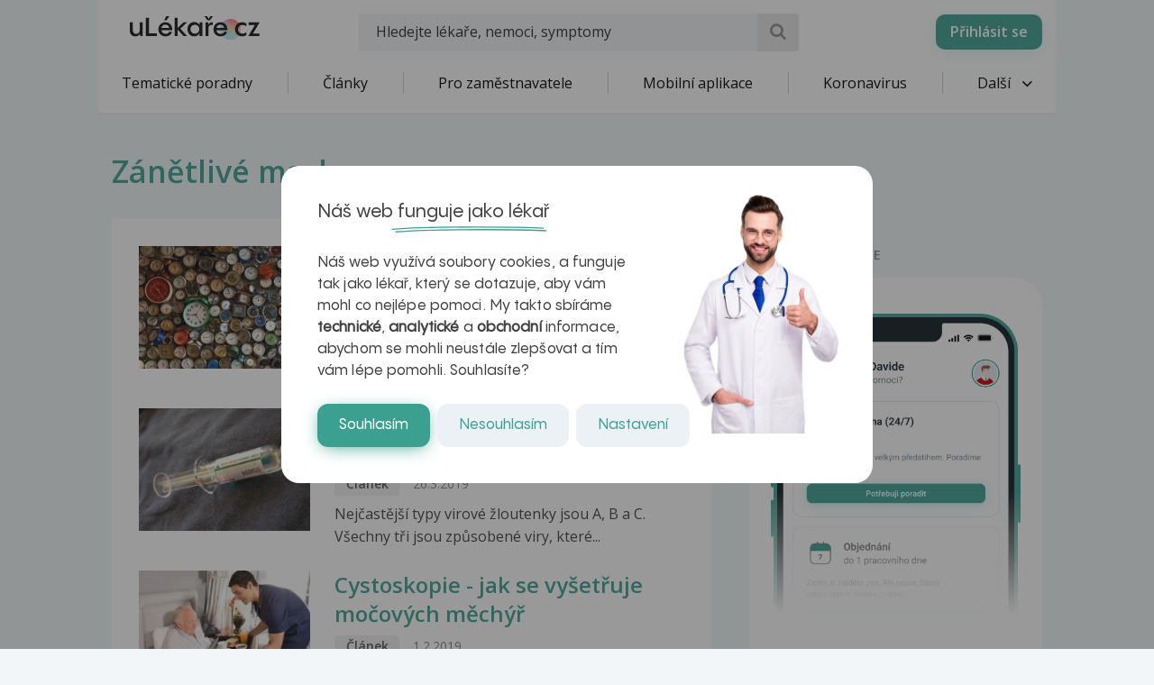

--- FILE ---
content_type: text/html; charset=UTF-8
request_url: https://www.ulekare.cz/nemoci-vysetreni/zanetlive-markery
body_size: 44353
content:
<!DOCTYPE html>
<html class="no-js">
<head>
  <meta charset="UTF-8"/>
  <meta name="viewport" content="width=device-width, initial-scale=1"/>
  <meta name="verify-v1" content="5rLmEa4BDsszWIJvNA44Oo6GS8UT4+Mnrggld8NWrNU="/>
  <meta name="msvalidate.01" content="AAF1D2FB1A1B5651EDB6ABEDC52AB036"/>
      <meta name="facebook-domain-verification" content="z8do2ugj0rqfi8yd9o9we3lsmaom54"/>
    <meta name="yandex-verification" content="6f3107021b5b43c2"/>
  <meta name="seznam-wmt" content="ZrZEHausoEyvzRJDclHHAPWrZKGGg4YJ"/>
  <meta name="devmed-state" content="ok"/>
  <link rel="icon" type="image/x-icon" href="https://www.ulekare.cz/bundles/ulekare/img/favicon/favicon-16.png?version=1764758329"/>
  <link rel="apple-touch-icon" href="https://www.ulekare.cz/bundles/ulekare/img/favicon/apple-touch-icon-57x57.png?version=1764758329"/>
  <link rel="apple-touch-icon" sizes="57x57" href="https://www.ulekare.cz/bundles/ulekare/img/favicon/apple-touch-icon-57x57.png?version=1764758329"/>
  <link rel="apple-touch-icon" sizes="72x72" href="https://www.ulekare.cz/bundles/ulekare/img/favicon/apple-touch-icon-72x72.png?version=1764758329"/>
  <link rel="apple-touch-icon" sizes="76x76" href="https://www.ulekare.cz/bundles/ulekare/img/favicon/apple-touch-icon-76x76.png?version=1764758329"/>
  <link rel="apple-touch-icon" sizes="114x114" href="https://www.ulekare.cz/bundles/ulekare/img/favicon/apple-touch-icon-114x114.png?version=1764758329"/>
  <link rel="apple-touch-icon" sizes="120x120" href="https://www.ulekare.cz/bundles/ulekare/img/favicon/apple-touch-icon-120x120.png?version=1764758329"/>
  <link rel="apple-touch-icon" sizes="144x144" href="https://www.ulekare.cz/bundles/ulekare/img/favicon/apple-touch-icon-144x144.png?version=1764758329"/>
  <link rel="apple-touch-icon" sizes="152x152" href="https://www.ulekare.cz/bundles/ulekare/img/favicon/apple-touch-icon-152x152.png?version=1764758329"/>
  <link rel="apple-touch-icon" sizes="180x180" href="https://www.ulekare.cz/bundles/ulekare/img/favicon/apple-touch-icon-180x180.png?version=1764758329"/>
  <link rel="preconnect" href="https://fonts.googleapis.com"/>
  <link rel="preconnect" href="https://fonts.gstatic.com" crossorigin/>
  <link href="https://fonts.googleapis.com/css2?family=Open+Sans:wght@400;600&family=Roboto:wght@400;500&family=Sen:wght@400..800&display=swap" rel="stylesheet"/>
  <link rel="stylesheet" href="https://cdnjs.cloudflare.com/ajax/libs/egjs-flicking/4.11.0/flicking-inline.css" crossorigin="anonymous"/>
  <link rel="stylesheet" href="https://naver.github.io/egjs-flicking-plugins/release/4.7.1/dist/pagination.min.css"/>
  <link rel="stylesheet" href="https://naver.github.io/egjs-flicking-plugins/release/4.7.1/dist/arrow.min.css"/>
  <link rel="stylesheet" type="text/css" href="https://www.ulekare.cz/bundles/ulekare/css/main.css?version=1764758330"/>
                <link rel="canonical" href="https://www.ulekare.cz/nemoci-vysetreni/zanetlive-markery"/>
      
  <meta name="google-site-verification" content="98I49FpQEX9FLYXGf28fl_p_A8ayvtrOfkWMeHJx7rE" />
  <meta content="uLékaře.cz - vše o zdraví a nemoci" name="copyright">
  <meta content="MeDitorial.cz" name="author">
  			<title>Z&aacute;nětliv&eacute; markery | uLékaře.cz</title>
			<meta property="og:title" content="Zánětlivé markery">
			<meta property="og:image" content="https://https://www.ulekare.cz/bundles/ulekare/img/logo_200x200.png">
			<meta property="og:url" content="https://https://www.ulekare.cz/nemoci-vysetreni/zanetlive-markery">
			<meta property="og:type" content="website">
			<meta property="fb:app_id" content="318635298347768">
	
  <script>window.ulpageparams = JSON.parse('{"uri":"\/nemoci-vysetreni\/zanetlive-markery","banned":1,"content":null,"category":[],"label":[{"id":11115,"title":"Z\u00e1n\u011btliv\u00e9 markery","meditorId":5524,"adsId":"label11115","adsTitle":"label-Z\u00e1n\u011btliv\u00e9 markery","virtualUrl":"\/virtual\/label\/zanetlive-markery-11115","backwardCompatibility":false},{"id":11115,"title":"Z\u00e1n\u011btliv\u00e9 markery","meditorId":5524,"adsId":"cn5524","adsTitle":"cn-Z\u00e1n\u011btliv\u00e9 markery","virtualUrl":"\/v\/label\/zanetlive-markery-11115","backwardCompatibility":true}],"keywords":[],"theme":[],"problems":[]}');</script>  	<script async src="https://securepubads.g.doubleclick.net/tag/js/gpt.js"></script>
	<script>
		var windowWidth = (window.innerWidth || document.documentElement.clientWidth || document.getElementsByTagName('body')[0].clientWidth);
		var isMobile = windowWidth <= 788;

		window.googletag = window.googletag || {cmd: []};

				
		googletag.cmd.push(function() {
			var adUnitSlotName = '/21717619561/UL_branding';
			var adUnitId = 'div-gpt-ad-1705938554161-0';
			var adUnitWrapper = document.querySelector('[data-dfp-wrapper="' + adUnitId + '"]');
			var adUnitDimensions = (isMobile ? [] : [[2200, 1200]]);

			if (adUnitWrapper != null) {
				var adUnitWrapperWidth = adUnitWrapper.clientWidth;

				adUnitDimensions = adUnitDimensions.filter(function (dimensionPair) {
					if (dimensionPair === 'fluid' || adUnitWrapperWidth >= dimensionPair[0]) {
						return true;
					}

					return false;
				});

				if (adUnitDimensions.length === 0) {
					adUnitDimensions.push([0, 0]);
				}
			}

							if (windowWidth < 1400) {
					adUnitDimensions = [[0, 0]];
				}
			
			var slot = googletag.defineSlot(adUnitSlotName, adUnitDimensions, adUnitId).addService(googletag.pubads());

			var targeting = {"banned":1,"category":[],"url_id":"nemoci-vysetreni\/zanetlive-markery","type_id":"nemoci-vysetreni\/zanetlive-mar-0","keywords":[],"locale":"cs"};
			var keys = Object.keys(targeting);

			for (var i = 0; i < keys.length; i++) {
				var key = keys[i];
				var value = targeting[key];
				slot.setTargeting(key, '' + value);
			}

			googletag.pubads().enableSingleRequest();
			googletag.enableServices();
		});
				
		googletag.cmd.push(function() {
			var adUnitSlotName = '/21717619561/UL_leaderboard';
			var adUnitId = 'div-gpt-ad-1705055256683-0';
			var adUnitWrapper = document.querySelector('[data-dfp-wrapper="' + adUnitId + '"]');
			var adUnitDimensions = (isMobile ? [] : [[970, 200], [970, 210], [970, 250]]);

			if (adUnitWrapper != null) {
				var adUnitWrapperWidth = adUnitWrapper.clientWidth;

				adUnitDimensions = adUnitDimensions.filter(function (dimensionPair) {
					if (dimensionPair === 'fluid' || adUnitWrapperWidth >= dimensionPair[0]) {
						return true;
					}

					return false;
				});

				if (adUnitDimensions.length === 0) {
					adUnitDimensions.push([0, 0]);
				}
			}

			
			var slot = googletag.defineSlot(adUnitSlotName, adUnitDimensions, adUnitId).addService(googletag.pubads());

			var targeting = {"banned":1,"category":[],"url_id":"nemoci-vysetreni\/zanetlive-markery","type_id":"nemoci-vysetreni\/zanetlive-mar-0","keywords":[],"locale":"cs"};
			var keys = Object.keys(targeting);

			for (var i = 0; i < keys.length; i++) {
				var key = keys[i];
				var value = targeting[key];
				slot.setTargeting(key, '' + value);
			}

			googletag.pubads().enableSingleRequest();
			googletag.enableServices();
		});
				
		googletag.cmd.push(function() {
			var adUnitSlotName = '/21717619561/UL_leaderboard_mobile';
			var adUnitId = 'div-gpt-ad-1705947949100-0';
			var adUnitWrapper = document.querySelector('[data-dfp-wrapper="' + adUnitId + '"]');
			var adUnitDimensions = (isMobile ? [[300, 300], [390, 200], [500, 200], [600, 200]] : []);

			if (adUnitWrapper != null) {
				var adUnitWrapperWidth = adUnitWrapper.clientWidth;

				adUnitDimensions = adUnitDimensions.filter(function (dimensionPair) {
					if (dimensionPair === 'fluid' || adUnitWrapperWidth >= dimensionPair[0]) {
						return true;
					}

					return false;
				});

				if (adUnitDimensions.length === 0) {
					adUnitDimensions.push([0, 0]);
				}
			}

			
			var slot = googletag.defineSlot(adUnitSlotName, adUnitDimensions, adUnitId).addService(googletag.pubads());

			var targeting = {"banned":1,"category":[],"url_id":"nemoci-vysetreni\/zanetlive-markery","type_id":"nemoci-vysetreni\/zanetlive-mar-0","keywords":[],"locale":"cs"};
			var keys = Object.keys(targeting);

			for (var i = 0; i < keys.length; i++) {
				var key = keys[i];
				var value = targeting[key];
				slot.setTargeting(key, '' + value);
			}

			googletag.pubads().enableSingleRequest();
			googletag.enableServices();
		});
				
		googletag.cmd.push(function() {
			var adUnitSlotName = '/21717619561/UL_searchlist';
			var adUnitId = 'div-gpt-ad-1705952201338-0';
			var adUnitWrapper = document.querySelector('[data-dfp-wrapper="' + adUnitId + '"]');
			var adUnitDimensions = (isMobile ? [[480, 820]] : []);

			if (adUnitWrapper != null) {
				var adUnitWrapperWidth = adUnitWrapper.clientWidth;

				adUnitDimensions = adUnitDimensions.filter(function (dimensionPair) {
					if (dimensionPair === 'fluid' || adUnitWrapperWidth >= dimensionPair[0]) {
						return true;
					}

					return false;
				});

				if (adUnitDimensions.length === 0) {
					adUnitDimensions.push([0, 0]);
				}
			}

			
			var slot = googletag.defineSlot(adUnitSlotName, adUnitDimensions, adUnitId).addService(googletag.pubads());

			var targeting = {"banned":1,"category":[],"url_id":"nemoci-vysetreni\/zanetlive-markery","type_id":"nemoci-vysetreni\/zanetlive-mar-0","keywords":[],"locale":"cs"};
			var keys = Object.keys(targeting);

			for (var i = 0; i < keys.length; i++) {
				var key = keys[i];
				var value = targeting[key];
				slot.setTargeting(key, '' + value);
			}

			googletag.pubads().enableSingleRequest();
			googletag.enableServices();
		});
				
		googletag.cmd.push(function() {
			var adUnitSlotName = '/21717619561/UL_big_rectangle';
			var adUnitId = 'div-gpt-ad-1705055694390-0';
			var adUnitWrapper = document.querySelector('[data-dfp-wrapper="' + adUnitId + '"]');
			var adUnitDimensions = (isMobile ? [[300, 300]] : [[480, 300]]);

			if (adUnitWrapper != null) {
				var adUnitWrapperWidth = adUnitWrapper.clientWidth;

				adUnitDimensions = adUnitDimensions.filter(function (dimensionPair) {
					if (dimensionPair === 'fluid' || adUnitWrapperWidth >= dimensionPair[0]) {
						return true;
					}

					return false;
				});

				if (adUnitDimensions.length === 0) {
					adUnitDimensions.push([0, 0]);
				}
			}

			
			var slot = googletag.defineSlot(adUnitSlotName, adUnitDimensions, adUnitId).addService(googletag.pubads());

			var targeting = {"banned":1,"category":[],"url_id":"nemoci-vysetreni\/zanetlive-markery","type_id":"nemoci-vysetreni\/zanetlive-mar-0","keywords":[],"locale":"cs"};
			var keys = Object.keys(targeting);

			for (var i = 0; i < keys.length; i++) {
				var key = keys[i];
				var value = targeting[key];
				slot.setTargeting(key, '' + value);
			}

			googletag.pubads().enableSingleRequest();
			googletag.enableServices();
		});
				
		googletag.cmd.push(function() {
			var adUnitSlotName = '/21717619561/UL_square';
			var adUnitId = 'div-gpt-ad-1705055421840-0';
			var adUnitWrapper = document.querySelector('[data-dfp-wrapper="' + adUnitId + '"]');
			var adUnitDimensions = (isMobile ? [] : [[300, 300], [300, 600]]);

			if (adUnitWrapper != null) {
				var adUnitWrapperWidth = adUnitWrapper.clientWidth;

				adUnitDimensions = adUnitDimensions.filter(function (dimensionPair) {
					if (dimensionPair === 'fluid' || adUnitWrapperWidth >= dimensionPair[0]) {
						return true;
					}

					return false;
				});

				if (adUnitDimensions.length === 0) {
					adUnitDimensions.push([0, 0]);
				}
			}

			
			var slot = googletag.defineSlot(adUnitSlotName, adUnitDimensions, adUnitId).addService(googletag.pubads());

			var targeting = {"banned":1,"category":[],"url_id":"nemoci-vysetreni\/zanetlive-markery","type_id":"nemoci-vysetreni\/zanetlive-mar-0","keywords":[],"locale":"cs"};
			var keys = Object.keys(targeting);

			for (var i = 0; i < keys.length; i++) {
				var key = keys[i];
				var value = targeting[key];
				slot.setTargeting(key, '' + value);
			}

			googletag.pubads().enableSingleRequest();
			googletag.enableServices();
		});
				
		googletag.cmd.push(function() {
			var adUnitSlotName = '/21717619561/UL_square_top';
			var adUnitId = 'div-gpt-ad-1705055508493-0';
			var adUnitWrapper = document.querySelector('[data-dfp-wrapper="' + adUnitId + '"]');
			var adUnitDimensions = (isMobile ? [] : [[300, 300], [300, 600]]);

			if (adUnitWrapper != null) {
				var adUnitWrapperWidth = adUnitWrapper.clientWidth;

				adUnitDimensions = adUnitDimensions.filter(function (dimensionPair) {
					if (dimensionPair === 'fluid' || adUnitWrapperWidth >= dimensionPair[0]) {
						return true;
					}

					return false;
				});

				if (adUnitDimensions.length === 0) {
					adUnitDimensions.push([0, 0]);
				}
			}

			
			var slot = googletag.defineSlot(adUnitSlotName, adUnitDimensions, adUnitId).addService(googletag.pubads());

			var targeting = {"banned":1,"category":[],"url_id":"nemoci-vysetreni\/zanetlive-markery","type_id":"nemoci-vysetreni\/zanetlive-mar-0","keywords":[],"locale":"cs"};
			var keys = Object.keys(targeting);

			for (var i = 0; i < keys.length; i++) {
				var key = keys[i];
				var value = targeting[key];
				slot.setTargeting(key, '' + value);
			}

			googletag.pubads().enableSingleRequest();
			googletag.enableServices();
		});
				
		googletag.cmd.push(function() {
			var adUnitSlotName = '/21717619561/UL_promobox_bottom';
			var adUnitId = 'div-gpt-ad-1705945830982-0';
			var adUnitWrapper = document.querySelector('[data-dfp-wrapper="' + adUnitId + '"]');
			var adUnitDimensions = (isMobile ? [[390, 200], [500, 200], [600, 200], [300, 200], [300, 300]] : []);

			if (adUnitWrapper != null) {
				var adUnitWrapperWidth = adUnitWrapper.clientWidth;

				adUnitDimensions = adUnitDimensions.filter(function (dimensionPair) {
					if (dimensionPair === 'fluid' || adUnitWrapperWidth >= dimensionPair[0]) {
						return true;
					}

					return false;
				});

				if (adUnitDimensions.length === 0) {
					adUnitDimensions.push([0, 0]);
				}
			}

			
			var slot = googletag.defineSlot(adUnitSlotName, adUnitDimensions, adUnitId).addService(googletag.pubads());

			var targeting = {"banned":1,"category":[],"url_id":"nemoci-vysetreni\/zanetlive-markery","type_id":"nemoci-vysetreni\/zanetlive-mar-0","keywords":[],"locale":"cs"};
			var keys = Object.keys(targeting);

			for (var i = 0; i < keys.length; i++) {
				var key = keys[i];
				var value = targeting[key];
				slot.setTargeting(key, '' + value);
			}

			googletag.pubads().enableSingleRequest();
			googletag.enableServices();
		});
				
		googletag.cmd.push(function() {
			var adUnitSlotName = '/21717619561/UL_board_bottom';
			var adUnitId = 'div-gpt-ad-1705951279676-0';
			var adUnitWrapper = document.querySelector('[data-dfp-wrapper="' + adUnitId + '"]');
			var adUnitDimensions = (isMobile ? [[300, 300]] : [[970, 200], [970, 210], [970, 250], [300, 300]]);

			if (adUnitWrapper != null) {
				var adUnitWrapperWidth = adUnitWrapper.clientWidth;

				adUnitDimensions = adUnitDimensions.filter(function (dimensionPair) {
					if (dimensionPair === 'fluid' || adUnitWrapperWidth >= dimensionPair[0]) {
						return true;
					}

					return false;
				});

				if (adUnitDimensions.length === 0) {
					adUnitDimensions.push([0, 0]);
				}
			}

			
			var slot = googletag.defineSlot(adUnitSlotName, adUnitDimensions, adUnitId).addService(googletag.pubads());

			var targeting = {"banned":1,"category":[],"url_id":"nemoci-vysetreni\/zanetlive-markery","type_id":"nemoci-vysetreni\/zanetlive-mar-0","keywords":[],"locale":"cs"};
			var keys = Object.keys(targeting);

			for (var i = 0; i < keys.length; i++) {
				var key = keys[i];
				var value = targeting[key];
				slot.setTargeting(key, '' + value);
			}

			googletag.pubads().enableSingleRequest();
			googletag.enableServices();
		});
		
		googletag.cmd.push(function() {
			googletag
				.pubads()
				.addEventListener('slotRenderEnded', function(event) {
					var adUnitId = event.slot.getSlotElementId();

					if (!event.isEmpty) {
						document.getElementById(adUnitId).style.display = null;
						document.getElementById(adUnitId).setAttribute('data-banner', '1');

						document.querySelectorAll('[data-dfp-id=' + adUnitId + ']').forEach(function(element) {
							element.style.display = null;
						});
					} else {
						document.getElementById(adUnitId).setAttribute('data-banner', '0');
					}
				});
		});
	</script>
  <script data-ad-client="ca-pub-9351958709261256" async src="https://pagead2.googlesyndication.com/pagead/js/adsbygoogle.js"></script>

    <meta name="google-site-verification" content="-EWezeD6poGwmSPQ7Cc3VEFxL1dkbc9Qfm-7meXOT1s" />
</head>
<body>
<script type="text/javascript">
  document.documentElement.className = document.documentElement.className.replace('no-js', 'js')
  document.addEventListener('DOMContentLoaded', function () {
    window.UlAnalytics.process("https://poradna.ulekare.cz", "d3549a25944ae81c8cfc287b69ebb5d1")
    window.CookiePolicy.getCookieDocument("https://poradna.ulekare.cz", "d3549a25944ae81c8cfc287b69ebb5d1")
  })
</script>
	


	<!-- /21717619561/UL_branding -->
	<div
		class="ad ad-branding"
		data-dfp-id="div-gpt-ad-1705938554161-0"
		style="display:none;"
	>
		<div class="ad-branding__wrapper">
			<div id="div-gpt-ad-1705938554161-0" class="ad-branding__banner">
				<script>
					googletag.cmd.push(function() {
						googletag.display('div-gpt-ad-1705938554161-0');
					});
				</script>
			</div>
		</div>
	</div>

    <input type="checkbox" class="hidden" id="check-open-menu" />
<header id="js-header" class="o-header">
	

	<div class="o-header__must-have">
		<div class="container">
			<div class="o-header__must-have__i">
				<!-- /21717619561/UL_leaderboard -->
				<div data-dfp-wrapper="div-gpt-ad-1705055256683-0">
					<div
						class="
							ad
							ad-leaderboard
							bottom-gap2
						"
						data-dfp-id="div-gpt-ad-1705055256683-0"
						style="display:none;"
					>
						<div class="ad-notice">Inzerce</div>
						<div id="pending-div-gpt-ad-1705055256683-0">
							<script>
								var brandingAdUnitId = 'div-gpt-ad-1705938554161-0';

								var interval = setInterval(function () {
									if (
										document.getElementById(brandingAdUnitId).getAttribute('data-banner') !== null
									) {
										clearInterval(interval);

										if (
											document.getElementById(brandingAdUnitId).getAttribute('data-banner') === '0'
										) {
											document.getElementById('pending-div-gpt-ad-1705055256683-0').setAttribute('id', 'div-gpt-ad-1705055256683-0');

											googletag.cmd.push(function() {
												googletag.display('div-gpt-ad-1705055256683-0');
											});
										}
									}
								}, 250);
							</script>
						</div>
					</div>
				</div>
			</div>
		</div>
	</div>

	<div class="o-header__container container">
		<a href="/" class="m-logo o-header__logo" title="uLékaře.cz">
			<span class="hide-text">uLékaře.cz</span>
		</a>
		
<input type="checkbox" class="hidden" id="check-open-search" />
<form method="get" action="/vyhledavani-u-lekare" class="o-header__search m-search-form">
	    
            		<input type="text" id="search" name="search" required="required" class="m-search-form__input form-control" placeholder="Hledejte lékaře, nemoci, symptomy" />
    

    
	<button type="submit" class="m-search-form__btn ul-search" title="Vyhledat"></button>
</form>

		<div class="o-header__slide-wrap">
			<label for="check-open-menu" class="o-header__close-menu ul-cancel"></label>
  <a href="https://app.ulekare.cz/login" class="o-header__partner-navigation">
    <div>Přihlásit se</div>
  </a>
																		<nav class="o-header__nav m-nav">
			<ul class="m-nav__list">
																																															<li class="m-nav__item">
		<a class="m-nav__link"
		   href="/tematicke-poradny"
		   data-tracking-event-action-type="Klik na tlačítko"
		   data-tracking-button-type="Klik na menu"
		   data-tracking-button-name="Klik na Tematické poradny">
				Tematické poradny

		</a>
	</li>
					
	
						<li class="m-nav__sep"></li>
																																																				<li class="m-nav__item">
		<a class="m-nav__link"
		   href="/clanek"
		   data-tracking-event-action-type="Klik na tlačítko"
		   data-tracking-button-type="Klik na menu"
		   data-tracking-button-name="Klik na Články">
				Články

		</a>
	</li>
					
	
						<li class="m-nav__sep"></li>
																																																				<li class="m-nav__item">
		<a class="m-nav__link"
		   href="/pro-firmy-new"
		   data-tracking-event-action-type="Klik na tlačítko"
		   data-tracking-button-type="Klik na menu"
		   data-tracking-button-name="Klik na Pro zaměstnavatele">
				Pro zaměstnavatele

		</a>
	</li>
					
	
						<li class="m-nav__sep"></li>
																																																				<li class="m-nav__item">
		<a class="m-nav__link"
		   href="/mobilni-aplikace"
		   data-tracking-event-action-type="Klik na tlačítko"
		   data-tracking-button-type="Klik na menu"
		   data-tracking-button-name="Klik na Mobilní aplikace">
				Mobilní aplikace

		</a>
	</li>
					
	
						<li class="m-nav__sep"></li>
																																																				<li class="m-nav__item">
		<a class="m-nav__link"
		   href="/covid-19-co-byste-meli-vedet"
		   data-tracking-event-action-type="Klik na tlačítko"
		   data-tracking-button-type="Klik na menu"
		   data-tracking-button-name="Klik na Koronavirus">
				Koronavirus

		</a>
	</li>
					
	
						<li class="m-nav__sep"></li>
																																																																																														<li class="m-nav__item m-nav__item--open-sub">
					<a href="#" class="m-nav__link m-nav__link--ico-r hidden-xs">
						Další <i class="m-nav__link__arrow ul-down-open"></i>
					</a>
					<ul class="m-nav__sub">
																																																																																																																														<li class="m-nav__sub__i">
		<a class="m-nav__sub__link"
		   href="/poradna-lekare"
		   data-tracking-event-action-type="Klik na tlačítko"
		   data-tracking-button-type="Klik na menu"
		   data-tracking-button-name="Klik na Odpovědi lékařů">
				Odpovědi lékařů

		</a>
	</li>
					
	
																																																																				<li class="m-nav__sub__i">
		<a class="m-nav__sub__link"
		   href="/temata"
		   data-tracking-event-action-type="Klik na tlačítko"
		   data-tracking-button-type="Klik na menu"
		   data-tracking-button-name="Klik na Aktuální témata">
				Aktuální témata

		</a>
	</li>
					
	
																																																																				<li class="m-nav__sub__i">
		<a class="m-nav__sub__link"
		   href="/nemoci-vysetreni"
		   data-tracking-event-action-type="Klik na tlačítko"
		   data-tracking-button-type="Klik na menu"
		   data-tracking-button-name="Klik na Nemoci">
				Nemoci

		</a>
	</li>
					
	
																																																																				<li class="m-nav__sub__i">
		<a class="m-nav__sub__link"
		   href="/domaci-lekar"
		   data-tracking-event-action-type="Klik na tlačítko"
		   data-tracking-button-type="Klik na menu"
		   data-tracking-button-name="Klik na Sebediagnostika">
				Sebediagnostika

		</a>
	</li>
					
	
																																																																				<li class="m-nav__sub__i">
		<a class="m-nav__sub__link"
		   href="/prvni-pomoc"
		   data-tracking-event-action-type="Klik na tlačítko"
		   data-tracking-button-type="Klik na menu"
		   data-tracking-button-name="Klik na První pomoc">
				První pomoc

		</a>
	</li>
					
	
																																																																				<li class="m-nav__sub__i">
		<a class="m-nav__sub__link"
		   href="/nemocnice-vyhledavani"
		   data-tracking-event-action-type="Klik na tlačítko"
		   data-tracking-button-type="Klik na menu"
		   data-tracking-button-name="Klik na Nemocnice">
				Nemocnice

		</a>
	</li>
					
	
																																																																				<li class="m-nav__sub__i">
		<a class="m-nav__sub__link"
		   href="/leky-vyhledavani"
		   data-tracking-event-action-type="Klik na tlačítko"
		   data-tracking-button-type="Klik na menu"
		   data-tracking-button-name="Klik na Léky">
				Léky

		</a>
	</li>
					
	
																																																																				<li class="m-nav__sub__i">
		<a class="m-nav__sub__link"
		   href="/kalkulacky-vyhledavani"
		   data-tracking-event-action-type="Klik na tlačítko"
		   data-tracking-button-type="Klik na menu"
		   data-tracking-button-name="Klik na Kalkulačky">
				Kalkulačky

		</a>
	</li>
					
	
																																																																				<li class="m-nav__sub__i">
		<a class="m-nav__sub__link"
		   href="/audio-vyhledavani"
		   data-tracking-event-action-type="Klik na tlačítko"
		   data-tracking-button-type="Klik na menu"
		   data-tracking-button-name="Klik na Audio">
				Audio

		</a>
	</li>
					
	
																		</ul>
				</li>
			</ul>
		</nav>
					
					</div>
		<div class="o-header__mob-control">
			<label for="check-open-search" class="o-header__mob-control__search ul-search"></label>
			<label for="check-open-menu" class="o-header__hamburger">
				Menu <i class="o-header__hamburger__ico ul-menu"></i>
			</label>
		</div>
	</div>
	<label for="check-open-menu" class="o-header__overlay"></label>
</header>
<div class="o-header---ghost o-header---ghost--higher"></div> <!-- TODO: o-header---ghost--higher only for banner -->
<div id="login" class="o-popup mfp-hide">
	<span class="o-popup__title">Přihlásit se</span>
	<a href="/connect/facebook" class="o-popup__fb m-fb">
		<i class="m-fb__ico ul-facebook"></i>
		Přihlásit se přes Facebook
	</a>
	<div class="o-popup__form o-base-form">
		<form action="/login/check" method="post" class="form-horizontal">
			<label for="user" class="o-base-form__label">E-mail</label>
			<input type="text" class="m-input1 o-base-form__input" id="user" name="_username">
			<label for="password" class="o-base-form__label">Heslo</label>
			<input type="password" class="m-input1 o-base-form__input" id="password" name="_password" autocomplete="off">
			<input type="hidden" name="_csrf_token" value="8q6RBvtNBF654U6FZcesEzVmENQHF_jNLjnbLg8HFkg">
			<div class="text-center">
				<button type="submit" class="o-base-form__btn m-btn">Přihlásit se</button>
				<br>
				<a class="o-base-form__helper-link js-open-popup" href="#forgotten">Zapomenuté heslo</a>
			</div>
		</form>
	</div>
	<p class="o-popup__reg">
		Nemáte účet? <a href="#registration" class="js-open-popup">Registrujte se</a>
	</p>
</div>

	<div id="registration" class="o-popup o-popup--big mfp-hide">
		<!-- TODO -->
		<span class="o-popup__title">Vytvořit nový účet uLékaře.cz</span>
		<p class="o-popup__perex">
			Připojte se do komunity uLékaře.cz a získejte přístup k historii všech svých dotazů a odpovědí.<br>
			Již máte účet?
			<a href="#login" class="js-open-popup nowrap">
				<strong>Přihlaste se zde</strong>
			</a>
		</p>
		<div class="row">
			<div class="col-sm-4 o-popup__left">
				<p class="o-popup__left__text">Máte Facebook? Ušetřete si čas a jednoduše se přihlaste skrz něj.</p>
				<a href="/connect/facebook" class="o-popup__fb m-fb">
					<i class="m-fb__ico ul-facebook"></i>
					Přihlásit se přes Facebook
				</a>
			</div>
			<div class="col-sm-7 col-sm-offset-1">
				<div class="o-popup__r-form o-base-form">
					
<form name="user_register" method="post" action="/registrace/kontrola" novalidate="novalidate">

<div class="row o-base-form__g-row">
	<div class="col-xs-6">
		<label class="o-base-form__label" for="user_register_firstName">Jméno *</label>    
            		<input type="text" id="user_register_firstName" name="user_register[firstName]" required="required" class="m-input1 o-base-form__input form-control" />
    

    
	</div>
	<div class="col-xs-6">
		<label class="o-base-form__label o-base-form__label--xxs-gap-top" for="user_register_lastName">Příjmení *</label>    
            		<input type="text" id="user_register_lastName" name="user_register[lastName]" required="required" class="m-input1 o-base-form__input form-control" />
    

    
	</div>
</div>

<label class="o-base-form__label" for="user_register_email">E-mail *</label>    
            		<input type="text" id="user_register_email" name="user_register[email]" required="required" class="m-input1 o-base-form__input form-control" />
    

    

	<label class="o-base-form__label" for="user_register_password_first">Heslo *</label>    
            		<input type="password" id="user_register_password_first" name="user_register[password][first]" required="required" class="m-input1 o-base-form__input form-control" autocomplete="off" />
    


	<label class="o-base-form__label" for="user_register_password_second">Potvrzení hesla *</label>    
            		<input type="password" id="user_register_password_second" name="user_register[password][second]" required="required" class="m-input1 o-base-form__input form-control" autocomplete="off" />
    

<div class="row o-base-form__g-row">
	<div class="col-xs-6">
		<label class="o-base-form__label" for="user_register_gender">Pohlaví *</label><div class="m-input1 m-input1--select o-base-form__input">
		<select id="user_register_gender" name="user_register[gender]" class="m-input1 o-base-form__input"><option value="female">Žena</option><option value="male">Muž</option></select>
	</div>
	</div>
	<div class="col-xs-6">
		<label class="o-base-form__label" for="user_register_birthYear">Rok narození pacienta </label>    
            		<input type="text" id="user_register_birthYear" name="user_register[birthYear]" min="1900" max="2026" maxlength="4" class="m-input1 o-base-form__input form-control" />
    

    
	</div>
</div>

    
            		<input type="hidden" id="user_register_checkError" name="user_register[checkError]" class=" form-control" />
    


<div class="bottom-gap o-big-form__i top-gap4">
	<input type="checkbox" id="user_register_personalDataAgreement" name="user_register[personalDataAgreement]" required="required" class="m-input2__val js-input-toggle hidden" value="1">
	<label class="o-base-form__check2 m-check ul-ok" for="user_register_personalDataAgreement">Souhlasím se <a href="/zpracovani-osobnich-udaju" target="_blank">zpracováním osobních údajů</a> *</label>
	
</div>
<div class="bottom-gap o-big-form__i top-gap4">
	<input type="checkbox" id="user_register_newsletterAgreement" name="user_register[newsletterAgreement]" class="m-input2__val js-input-toggle hidden" value="1">
	<label class="o-base-form__check2 m-check ul-ok" for="user_register_newsletterAgreement">Souhlasím se zasíláním <a href="/souhlas-se-zasilanim-informacnich-emailu" target="_blank">Zpravodaje uLékaře.cz</a> </label>
	
</div>

<p class="hidden" id="formRegisterCheckMessage"><small>Pokud se chcete zaregistrovat, je nutné zaškrtnout souhlas se zprácováním osobních údajů. Bez toho nelze registraci dokončit.</small></p>

<div>
	<button type="submit" id="user_register_submit" name="user_register[submit]" class="o-base-form__btn o-base-form__btn--m-t-2 m-btn">Registrujte se</button>
</div>

    
            		<input type="hidden" id="user_register__token" name="user_register[_token]" class=" form-control" value="e4gX7nsTkuib36QeuRCo1-rST-D7AwY4DnHEUqBjD54" />
    
</form>



				</div>
			</div>
		</div>
	</div>
	<div id="forgotten" class="o-popup mfp-hide">
		<span class="o-popup__title">Zapomenuté heslo</span>
		<div class="o-popup__form o-base-form">
			<p>Zadejte e-mailovou adresu se kterou jste vytvářel(a) účet, budou Vám na ni zaslány informace k nastavení nového hesla.</p>
			
<form method="post" action="/zapomenute-heslo/kontrola">

        <div class="form-group" id="sonata-ba-field-container-email">
        
        
        
        
                    <label class="o-base-form__label control-label required" for="email">
            E-mail        </label>
        
        
        
        <div class="sonata-ba-field">
                
            		<input type="email" id="email" name="email" required="required" class="m-input1 o-base-form__input form-control" />
    
 
            
                    </div>
    </div>

<div class="text-center">
<div><button type="submit" id="submit" name="submit" class="o-base-form__btn o-base-form__btn--m-t-2 m-btn">Zaslat pokyny pro nastavení hesla</button></div>
</div>
    
            		<input type="hidden" id="_token" name="_token" class=" form-control" value="uFq_C5jNcMAUDZjn5at1jN-_Qd_QSmgc2ZnV6WuOT2U" />
    
</form>

		</div>
		<p class="o-popup__reg">
			Chcete se přihlásit?
			<a href="#login" class="js-open-popup nowrap">
				<strong>Přihlaste se zde</strong>
			</a>
			<br>
			Nemáte účet?
			<a href="#registration" class="js-open-popup">
				Registrujte se
			</a>
		</p>
	</div>
  												<main>
		<div class="m-body-container container">
				<div class="bg-white-xxs resetting-edges">
		<h1 class="m-page-title m-page-title--position2">Zánětlivé markery</h1>
	</div>
						<div class="m-2-coll">
				<div class="m-2-coll__content">
											

	<!-- /21717619561/UL_leaderboard_mobile -->
	<div data-dfp-wrapper="div-gpt-ad-1705947949100-0">
		<div
			class="
				ad
				ad-leaderboard_mobile
				
			"
			data-dfp-id="div-gpt-ad-1705947949100-0"
			style="display:none;"
		>
			<div class="ad-notice">Inzerce</div>
			<div id="div-gpt-ad-1705947949100-0">
				<script>
					googletag.cmd.push(function() {
						googletag.display('div-gpt-ad-1705947949100-0');
					});
				</script>
			</div>
		</div>
	</div>

											
	
	
					
		<section class="top-gap2">
							    
    <section
    class="o-articles-list">
                                                                                                                <div
      class="o-articles-list__i">
      <article
        class="o-articles-evo o-articles-evo--full"
        aria-labelledby="o-article-evo-11679">
                  <figure
            class="o-articles-evo__figure">
            <img src="https://www.ulekare.cz/media/cache/content_list/media/image/23c2dbab8f96efb12a9accecbfe39255.jpg" alt="Budíky">
          </figure>
                          <div class="o-articles-evo__body">
            <h2 class="o-articles-evo--title" id="o-article-evo-11679">
              <a href="/clanek/zmena-casu-opravdu-pusobi-negativne-na-zdravi-16254"
                 title="Změna času − opravdu působí negativně na zdraví?">Změna času − opravdu působí negativně na zdraví?</a>
            </h2>
            <div class="o-meta">
              <span class="o-meta__tag m-tag o-articles-evo__category hidden-xxs">Článek</span>
              <span class="o-meta__val">
								                  31.3.2019
                							</span>
                          </div>
            <p class="o-articles-evo__text">Nejeden odborník říká, že jakákoliv změna času či počasí může nepříznivě ovlivnit náš...</p>
          </div>
              </article>
    </div>
  
                                
                                                                                            <div
      class="o-articles-list__i">
      <article
        class="o-articles-evo o-articles-evo--full"
        aria-labelledby="o-article-evo-3149">
                  <figure
            class="o-articles-evo__figure">
            <img src="https://www.ulekare.cz/media/cache/content_list/media/image/c0fcaadd4b33d3876932a3f8c6ad9294.jpg" alt="očkování, očkovací látka,injekce, prevence">
          </figure>
                          <div class="o-articles-evo__body">
            <h2 class="o-articles-evo--title" id="o-article-evo-3149">
              <a href="/clanek/hepatitida-1018"
                 title="Virovou žloutenku můžete chytit i z jídla">Virovou žloutenku můžete chytit i z jídla</a>
            </h2>
            <div class="o-meta">
              <span class="o-meta__tag m-tag o-articles-evo__category hidden-xxs">Článek</span>
              <span class="o-meta__val">
								                  26.3.2019
                							</span>
                          </div>
            <p class="o-articles-evo__text">Nejčastější typy virové žloutenky jsou A, B a C. Všechny tři jsou způsobené viry, které...</p>
          </div>
              </article>
    </div>
  
                                                                                                          <div
      class="o-articles-list__i">
      <article
        class="o-articles-evo o-articles-evo--full"
        aria-labelledby="o-article-evo-3442">
                  <figure
            class="o-articles-evo__figure">
            <img src="https://www.ulekare.cz/media/cache/content_list/media/image/27c3b54bb394631411c887315f98ad8f.jpg" alt="ležící pacient krmen synem">
          </figure>
                          <div class="o-articles-evo__body">
            <h2 class="o-articles-evo--title" id="o-article-evo-3442">
              <a href="/clanek/cystoskopie-1251"
                 title="Cystoskopie - jak se vyšetřuje močových měchýř">Cystoskopie - jak se vyšetřuje močových měchýř</a>
            </h2>
            <div class="o-meta">
              <span class="o-meta__tag m-tag o-articles-evo__category hidden-xxs">Článek</span>
              <span class="o-meta__val">
								                  1.2.2019
                							</span>
                          </div>
            <p class="o-articles-evo__text">Cystoskopie je vyšetřovací metoda, která lékaři umožní prohlédnout vnitřní povrch dutiny...</p>
          </div>
              </article>
    </div>
  
                                        

	<!-- /21717619561/UL_big_rectangle -->
	<div data-dfp-wrapper="div-gpt-ad-1705055694390-0">
		<div
			class="
				ad
				ad-big_rectangle
				bottom-gap2
			"
			data-dfp-id="div-gpt-ad-1705055694390-0"
			style="display:none;"
		>
			<div class="ad-notice">Inzerce</div>
			<div id="div-gpt-ad-1705055694390-0">
				<script>
					googletag.cmd.push(function() {
						googletag.display('div-gpt-ad-1705055694390-0');
					});
				</script>
			</div>
		</div>
	</div>

                                                                                    <div
      class="o-articles-list__i">
      <article
        class="o-articles-evo o-articles-evo--full"
        aria-labelledby="o-article-evo-11392">
                  <figure
            class="o-articles-evo__figure">
            <img src="https://www.ulekare.cz/media/cache/content_list/media/image/cb751e8d9641a2f7b94fbf982c388b8c.jpg" alt="Vše OK">
          </figure>
                          <div class="o-articles-evo__body">
            <h2 class="o-articles-evo--title" id="o-article-evo-11392">
              <a href="/clanek/otestujte-se-co-vite-o-ulcerozni-kolitide-15966"
                 title="Otestujte se: Co víte o ulcerózní kolitidě?">Otestujte se: Co víte o ulcerózní kolitidě?</a>
            </h2>
            <div class="o-meta">
              <span class="o-meta__tag m-tag o-articles-evo__category hidden-xxs">Článek</span>
              <span class="o-meta__val">
								                  27.1.2019
                							</span>
                          </div>
            <p class="o-articles-evo__text">Víte o ulcerózní kolitidě vše? Pokud si myslíte, že ano, jistě pro vás bude následující...</p>
          </div>
              </article>
    </div>
  
                                                
                                                                            <div
      class="o-articles-list__i">
      <article
        class="o-articles-evo o-articles-evo--full"
        aria-labelledby="o-article-evo-10935">
                  <figure
            class="o-articles-evo__figure">
            <img src="https://www.ulekare.cz/media/cache/content_list/media/image/7539d4cf96dbb1b8dd3e3ed07898794c.jpeg" alt="Lupus léky">
          </figure>
                          <div class="o-articles-evo__body">
            <h2 class="o-articles-evo--title" id="o-article-evo-10935">
              <a href="/clanek/lupus-slozita-diagnoza-i-lecba-15508"
                 title="Lupus – celoživotní a omezující onemocnění">Lupus – celoživotní a omezující onemocnění</a>
            </h2>
            <div class="o-meta">
              <span class="o-meta__tag m-tag o-articles-evo__category hidden-xxs">Článek</span>
              <span class="o-meta__val">
								                  19.1.2019
                							</span>
                          </div>
            <p class="o-articles-evo__text">Únava, vyrážka, padání vlasů – může jít o běžný jev související třeba se špatným životním...</p>
          </div>
              </article>
    </div>
  
                                                                                                          <div
      class="o-articles-list__i">
      <article
        class="o-articles-evo o-articles-evo--full"
        aria-labelledby="o-article-evo-6679">
                  <figure
            class="o-articles-evo__figure">
            <img src="https://www.ulekare.cz/media/cache/content_list/media/image/d708abb57957bbdac3023a1dcab06616.jpeg" alt="Krev">
          </figure>
                          <div class="o-articles-evo__body">
            <h2 class="o-articles-evo--title" id="o-article-evo-6679">
              <a href="/clanek/lze-opravdu-odhalit-rakovinu-z-krve-10169"
                 title="Nádorové markery - lze opravdu odhalit rakovinu z krve?">Nádorové markery - lze opravdu odhalit rakovinu z krve?</a>
            </h2>
            <div class="o-meta">
              <span class="o-meta__tag m-tag o-articles-evo__category hidden-xxs">Článek</span>
              <span class="o-meta__val">
								                  9.11.2018
                							</span>
                          </div>
            <p class="o-articles-evo__text">Lékař odebere krev, do druhého dne mu laboratoř sdělí výsledek a brzy může být zahájena...</p>
          </div>
              </article>
    </div>
  
                                                                                                          <div
      class="o-articles-list__i">
      <article
        class="o-articles-evo o-articles-evo--full"
        aria-labelledby="o-article-evo-15174">
                  <figure
            class="o-articles-evo__figure">
            <img src="https://www.ulekare.cz/media/cache/content_list/media/image/615fdad3cea2412edc7c6125848445e3.jpg" alt="brýle">
          </figure>
                          <div class="o-articles-evo__body">
            <h2 class="o-articles-evo--title" id="o-article-evo-15174">
              <a href="/clanek/prestavate-dobre-videt-jen-lekar-muze-zjistit-proc-19794"
                 title="Přestáváte dobře vidět? Jen lékař může zjistit proč">Přestáváte dobře vidět? Jen lékař může zjistit proč</a>
            </h2>
            <div class="o-meta">
              <span class="o-meta__tag m-tag o-articles-evo__category hidden-xxs">Článek</span>
              <span class="o-meta__val">
								                  15.1.2018
                							</span>
                              <span class="o-meta__sep"></span>
                <span class="o-meta__val">MUDr. Jakub Holešovský</span>
                          </div>
            <p class="o-articles-evo__text">Zrak patří mezi nejdůležitější smyslové orgány. Díky němu vnímáme až 90 % všech podnětů...</p>
          </div>
              </article>
    </div>
  
                                                                                                          <div
      class="o-articles-list__i">
      <article
        class="o-articles-evo o-articles-evo--full"
        aria-labelledby="o-article-evo-15856">
                  <figure
            class="o-articles-evo__figure">
            <img src="https://www.ulekare.cz/media/cache/content_list/media/image/64000e58a85f4f615e506e1828a236b1.jpg" alt="tlak">
          </figure>
                          <div class="o-articles-evo__body">
            <h2 class="o-articles-evo--title" id="o-article-evo-15856">
              <a href="/clanek/vysoky-krevni-tlak-hledejte-vinika-lecba-je-pak-snazsi-20575"
                 title="Vysoký krevní tlak: hledejte viníka, léčba je pak snazší">Vysoký krevní tlak: hledejte viníka, léčba je pak snazší</a>
            </h2>
            <div class="o-meta">
              <span class="o-meta__tag m-tag o-articles-evo__category hidden-xxs">Článek</span>
              <span class="o-meta__val">
								                  12.10.2017
                							</span>
                              <span class="o-meta__sep"></span>
                <span class="o-meta__val">MUDr. Lucie Kovářová</span>
                          </div>
            <p class="o-articles-evo__text">Krevní tlak je nevyzpytatelná veličina. V některých případech lékaři příčinu jeho nárůstu...</p>
          </div>
              </article>
    </div>
  
                                                                                                          <div
      class="o-articles-list__i">
      <article
        class="o-articles-evo o-articles-evo--full"
        aria-labelledby="o-article-evo-11015">
                  <figure
            class="o-articles-evo__figure">
            <img src="https://www.ulekare.cz/media/cache/content_list/media/image/ff6cc81507d211cef3df0d4e03f36218.jpg" alt="Jóga">
          </figure>
                          <div class="o-articles-evo__body">
            <h2 class="o-articles-evo--title" id="o-article-evo-11015">
              <a href="/clanek/bechterevikum-s-bolestmi-kloubu-a-patere-pomuze-joga-15589"
                 title="Bechtěrevikům s bolestmi kloubů a páteře pomůže jóga">Bechtěrevikům s bolestmi kloubů a páteře pomůže jóga</a>
            </h2>
            <div class="o-meta">
              <span class="o-meta__tag m-tag o-articles-evo__category hidden-xxs">Článek</span>
              <span class="o-meta__val">
								                  16.8.2017
                							</span>
                          </div>
            <p class="o-articles-evo__text">Bechtěrevova choroba je zánětlivé onemocnění drobných kloubů páteře. Může vést až k postupnému...</p>
          </div>
              </article>
    </div>
  
                                                                                  <div class="o-articles-list__sep o-articles-list__sep--top"></div>
                                                  <div class="o-articles-list__i">
      <div class="o-consult-item">
        <h2 class="o-consult-item__title">
          <a href="/poradna-lekare/nechraneny-pohlavni-styk-a-aids-246198?medical_advisory_slug="
             title="Nechráněný pohlavní styk a AIDS">Nechráněný pohlavní styk a AIDS</a>
        </h2>
        <div class="o-consult-item__meta o-meta">
          <span
            class="o-meta__tag m-tag">Infekce</span>                      <span class="o-meta__val">majo</span>
                    <span class="o-meta__sep"></span>
          <span class="o-meta__val">
						              8.7.2017
            					</span>
        </div>
        <p class="o-consult-item__desc">
          20dni po nechránenom vaginálnom pohlavnom styku s prostitútkou vo verejnom dome som bol na Hiv testy tie vyšli negatívne to bolo pred 16dnami. Ale posledné 5 dni sa mi dosť zväčšili Lynfaticke uzliny na pravej strane krku ta cela práva strana dosť boli a začína už byt ak problém keď hýbem hlavou zatiaľ...
          <a class="m-more" href="/poradna-lekare/nechraneny-pohlavni-styk-a-aids-246198"
             title="Nechráněný pohlavní styk a AIDS">
            Zobrazit více
            <i class="m-more__ico ul-right-open"></i>
          </a>
        </p>
                              <div class="o-consult-item__answer o-answer">
              <div class="o-answer__avatar">
                                                      				<picture class="lazyload">
		<source srcset="https://images.ulekare.cz/f63ea779eda276939ca4e9afc4b4ff62-userImage@1x.webp 1x,
									https://images.ulekare.cz/f63ea779eda276939ca4e9afc4b4ff62-userImage@2x.webp 2x,
									https://images.ulekare.cz/f63ea779eda276939ca4e9afc4b4ff62-userImage@3x.webp 3x,
									https://images.ulekare.cz/f63ea779eda276939ca4e9afc4b4ff62-userImage@4x.webp 4x" type="image/webp">
		<source srcset="https://images.ulekare.cz/f63ea779eda276939ca4e9afc4b4ff62-userImage@1x.png 1x,
									https://images.ulekare.cz/f63ea779eda276939ca4e9afc4b4ff62-userImage@2x.png 2x,
									https://images.ulekare.cz/f63ea779eda276939ca4e9afc4b4ff62-userImage@3x.png 3x,
									https://images.ulekare.cz/f63ea779eda276939ca4e9afc4b4ff62-userImage@4x.png 4x"
				type="image/png">
		<img class="img-thumbnail bg-white" src="https://images.ulekare.cz/f63ea779eda276939ca4e9afc4b4ff62-userImage@1x.png" alt="Doležalová.PNG"
			 srcset="https://images.ulekare.cz/f63ea779eda276939ca4e9afc4b4ff62-userImage@1x.png 1x,
								https://images.ulekare.cz/f63ea779eda276939ca4e9afc4b4ff62-userImage@2x.png 2x,
								https://images.ulekare.cz/f63ea779eda276939ca4e9afc4b4ff62-userImage@3x.png 3x,
								https://images.ulekare.cz/f63ea779eda276939ca4e9afc4b4ff62-userImage@4x.png 4x">
	</picture>

                                                </div>
              <div class="o-answer__arrow o-answer__arrow--small"></div>
              <span class="o-answer__title">Odpovídá lékař:</span>
              <h3 class="o-answer__name">
                                  <a
                    href="/nasi-lekari/mudr-dagmar-dolezalova-25"
                    title="MUDr. Dagmar Doležalová">
                    MUDr. Dagmar Doležalová
                  </a>
                              </h3>
              <p class="o-answer__text">
                Dobrý den, doporučuji Vám přečíst si článek na www.nemoci.estranky.cz - AIDS a HIV pozitivita (syndrom...
                <a class="m-more" href="/poradna-lekare/nechraneny-pohlavni-styk-a-aids-246198"
                   title="Nechráněný pohlavní styk a AIDS">
                  Celá odpověď
                  <i class="m-more__ico ul-right-open"></i>
                </a>
              </p>
            </div>
                        </div>
    </div>
  
                                                                                  <div class="o-articles-list__sep o-articles-list__sep--top"></div>
                                                  <div class="o-articles-list__i">
      <div class="o-consult-item">
        <h2 class="o-consult-item__title">
          <a href="/poradna-lekare/v-breznu-jsem-mela-bolesti-v-krku-pri-polykani-bolesti-na-hrudi-242121?medical_advisory_slug="
             title="V březnu jsem měla bolesti v krku při polykání,bolesti na hrudi">V březnu jsem měla bolesti v krku při polykání,bolesti na hrudi</a>
        </h2>
        <div class="o-consult-item__meta o-meta">
          <span
            class="o-meta__tag m-tag">Uši, nos, krk</span>                      <span class="o-meta__val">Petra</span>
                    <span class="o-meta__sep"></span>
          <span class="o-meta__val">
						              14.6.2017
            					</span>
        </div>
        <p class="o-consult-item__desc">
          Dobrý den,
V březnu jsem měla bolesti v krku při polykání,bolesti na hrudi.Lékařka mi předepsala antibiotika,po vyléčení se jsem měla divné pocity v krku stále, ale zabrala kloktadla,vitamíny apod.Stěry byly negativní.
Nyní mne  asi před měsícem začalo bolet jakoby pod uchem,pod čelistí.Bolí to na...
          <a class="m-more" href="/poradna-lekare/v-breznu-jsem-mela-bolesti-v-krku-pri-polykani-bolesti-na-hrudi-242121"
             title="V březnu jsem měla bolesti v krku při polykání,bolesti na hrudi">
            Zobrazit více
            <i class="m-more__ico ul-right-open"></i>
          </a>
        </p>
                              <div class="o-consult-item__answer o-answer">
              <div class="o-answer__avatar">
                                                      				<picture class="lazyload">
		<source srcset="https://images.ulekare.cz/b8d34b6e09718b2e9268d80f62befe17-userImage@1x.webp 1x,
									https://images.ulekare.cz/b8d34b6e09718b2e9268d80f62befe17-userImage@2x.webp 2x,
									https://images.ulekare.cz/b8d34b6e09718b2e9268d80f62befe17-userImage@3x.webp 3x,
									https://images.ulekare.cz/b8d34b6e09718b2e9268d80f62befe17-userImage@4x.webp 4x" type="image/webp">
		<source srcset="https://images.ulekare.cz/b8d34b6e09718b2e9268d80f62befe17-userImage@1x.jpg 1x,
									https://images.ulekare.cz/b8d34b6e09718b2e9268d80f62befe17-userImage@2x.jpg 2x,
									https://images.ulekare.cz/b8d34b6e09718b2e9268d80f62befe17-userImage@3x.jpg 3x,
									https://images.ulekare.cz/b8d34b6e09718b2e9268d80f62befe17-userImage@4x.jpg 4x"
				type="image/jpeg">
		<img class="img-thumbnail bg-white" src="https://images.ulekare.cz/b8d34b6e09718b2e9268d80f62befe17-userImage@1x.jpg" alt="Profile pic square MUDr. Horáková.JPG"
			 srcset="https://images.ulekare.cz/b8d34b6e09718b2e9268d80f62befe17-userImage@1x.jpg 1x,
								https://images.ulekare.cz/b8d34b6e09718b2e9268d80f62befe17-userImage@2x.jpg 2x,
								https://images.ulekare.cz/b8d34b6e09718b2e9268d80f62befe17-userImage@3x.jpg 3x,
								https://images.ulekare.cz/b8d34b6e09718b2e9268d80f62befe17-userImage@4x.jpg 4x">
	</picture>

                                                </div>
              <div class="o-answer__arrow o-answer__arrow--small"></div>
              <span class="o-answer__title">Odpovídá lékař:</span>
              <h3 class="o-answer__name">
                              </h3>
              <p class="o-answer__text">
                Dobrý den, pokud jsou potíže již měsíc a ORL před 2 týdny neodhalilo problém v této oblasti, určitě by...
                <a class="m-more" href="/poradna-lekare/v-breznu-jsem-mela-bolesti-v-krku-pri-polykani-bolesti-na-hrudi-242121"
                   title="V březnu jsem měla bolesti v krku při polykání,bolesti na hrudi">
                  Celá odpověď
                  <i class="m-more__ico ul-right-open"></i>
                </a>
              </p>
            </div>
                        </div>
    </div>
  
                                                                                  <div class="o-articles-list__sep o-articles-list__sep--top"></div>
                                                  <div
      class="o-articles-list__i">
      <article
        class="o-articles-evo o-articles-evo--full"
        aria-labelledby="o-article-evo-12175">
                  <figure
            class="o-articles-evo__figure">
            <img src="https://www.ulekare.cz/media/cache/content_list/media/image/dcca82afe6a8a14cd02cc4170f3e7b3c.jpg" alt="bolest zad">
          </figure>
                          <div class="o-articles-evo__body">
            <h2 class="o-articles-evo--title" id="o-article-evo-12175">
              <a href="/clanek/zanet-nebo-mechanicke-poskozeni-rozpoznejte-pricinu-bolesti-zad-16758"
                 title="Zánět, nebo mechanické poškození? Rozpoznejte příčinu bolesti zad">Zánět, nebo mechanické poškození? Rozpoznejte příčinu bolesti zad</a>
            </h2>
            <div class="o-meta">
              <span class="o-meta__tag m-tag o-articles-evo__category hidden-xxs">Článek</span>
              <span class="o-meta__val">
								                  1.6.2017
                							</span>
                              <span class="o-meta__sep"></span>
                <span class="o-meta__val">MUDr. Martin Čábal</span>
                          </div>
            <p class="o-articles-evo__text">S potížemi této části těla se setká během života každý člověk. Většinou se jedná o bolest...</p>
          </div>
              </article>
    </div>
  
                                                                                  <div class="o-articles-list__sep o-articles-list__sep--top"></div>
                                                  <div class="o-articles-list__i">
      <div class="o-consult-item">
        <h2 class="o-consult-item__title">
          <a href="/poradna-lekare/bulka-v-trisle-a-unava-239462?medical_advisory_slug="
             title="Bulka v třísle a únava">Bulka v třísle a únava</a>
        </h2>
        <div class="o-consult-item__meta o-meta">
          <span
            class="o-meta__tag m-tag">Jiný problém</span>                      <span class="o-meta__val">Jana</span>
                    <span class="o-meta__sep"></span>
          <span class="o-meta__val">
						              31.5.2017
            					</span>
        </div>
        <p class="o-consult-item__desc">
          Hezký den, mám bolestivou bulku v třísle a bolí mě jakkoli zvednout nohu...chůze do schodů, přešlápnutí v autě z plynu na brzdu, i chůze. Také pociťuji obrovskou svalovou i celkovou únavu, zadýchanost z běžných aktivit... Byla jsem u lékaře a poslal mě na sono, nicméně mě objednali až za 8 dní a já nevím,...
          <a class="m-more" href="/poradna-lekare/bulka-v-trisle-a-unava-239462"
             title="Bulka v třísle a únava">
            Zobrazit více
            <i class="m-more__ico ul-right-open"></i>
          </a>
        </p>
                              <div class="o-consult-item__answer o-answer">
              <div class="o-answer__avatar">
                                                      				<picture class="lazyload">
		<source srcset="https://images.ulekare.cz/f63ea779eda276939ca4e9afc4b4ff62-userImage@1x.webp 1x,
									https://images.ulekare.cz/f63ea779eda276939ca4e9afc4b4ff62-userImage@2x.webp 2x,
									https://images.ulekare.cz/f63ea779eda276939ca4e9afc4b4ff62-userImage@3x.webp 3x,
									https://images.ulekare.cz/f63ea779eda276939ca4e9afc4b4ff62-userImage@4x.webp 4x" type="image/webp">
		<source srcset="https://images.ulekare.cz/f63ea779eda276939ca4e9afc4b4ff62-userImage@1x.png 1x,
									https://images.ulekare.cz/f63ea779eda276939ca4e9afc4b4ff62-userImage@2x.png 2x,
									https://images.ulekare.cz/f63ea779eda276939ca4e9afc4b4ff62-userImage@3x.png 3x,
									https://images.ulekare.cz/f63ea779eda276939ca4e9afc4b4ff62-userImage@4x.png 4x"
				type="image/png">
		<img class="img-thumbnail bg-white" src="https://images.ulekare.cz/f63ea779eda276939ca4e9afc4b4ff62-userImage@1x.png" alt="Doležalová.PNG"
			 srcset="https://images.ulekare.cz/f63ea779eda276939ca4e9afc4b4ff62-userImage@1x.png 1x,
								https://images.ulekare.cz/f63ea779eda276939ca4e9afc4b4ff62-userImage@2x.png 2x,
								https://images.ulekare.cz/f63ea779eda276939ca4e9afc4b4ff62-userImage@3x.png 3x,
								https://images.ulekare.cz/f63ea779eda276939ca4e9afc4b4ff62-userImage@4x.png 4x">
	</picture>

                                                </div>
              <div class="o-answer__arrow o-answer__arrow--small"></div>
              <span class="o-answer__title">Odpovídá lékař:</span>
              <h3 class="o-answer__name">
                                  <a
                    href="/nasi-lekari/mudr-dagmar-dolezalova-25"
                    title="MUDr. Dagmar Doležalová">
                    MUDr. Dagmar Doležalová
                  </a>
                              </h3>
              <p class="o-answer__text">
                Dobrý den, doporučovala bych Vám jednak požádat praktického lékaře ještě o vyšetření krve na zánětlivé...
                <a class="m-more" href="/poradna-lekare/bulka-v-trisle-a-unava-239462"
                   title="Bulka v třísle a únava">
                  Celá odpověď
                  <i class="m-more__ico ul-right-open"></i>
                </a>
              </p>
            </div>
                        </div>
    </div>
  
                                                                                  <div class="o-articles-list__sep o-articles-list__sep--top"></div>
                                                  <div class="o-articles-list__i">
      <div class="o-consult-item">
        <h2 class="o-consult-item__title">
          <a href="/poradna-lekare/sucho-v-ustech-238282?medical_advisory_slug="
             title="Sucho v ústech">Sucho v ústech</a>
        </h2>
        <div class="o-consult-item__meta o-meta">
          <span
            class="o-meta__tag m-tag">Léky</span>                      <span class="o-meta__val">Radim</span>
                    <span class="o-meta__sep"></span>
          <span class="o-meta__val">
						              23.5.2017
            					</span>
        </div>
        <p class="o-consult-item__desc">
          Dobrý den,
srdečně Vás zdravím a prosím o zodpovězení dotazu.
Je mi 50 let, nekuřák, užívám léky pouze na hypertenzi, a to lék Telmisartan v kombinaci s malým množství diuretik v jedné tabletě. Poslední asi 3 dny, vždy ráno, mám úporné sucho v ústech, které po probuzení cca do minuty i bez napití se,...
          <a class="m-more" href="/poradna-lekare/sucho-v-ustech-238282"
             title="Sucho v ústech">
            Zobrazit více
            <i class="m-more__ico ul-right-open"></i>
          </a>
        </p>
                              <div class="o-consult-item__answer o-answer">
              <div class="o-answer__avatar">
                                                      				<picture class="lazyload">
		<source srcset="https://images.ulekare.cz/e12609b39a71038618d67501f8ee728f-userImage@1x.webp 1x,
									https://images.ulekare.cz/e12609b39a71038618d67501f8ee728f-userImage@2x.webp 2x,
									https://images.ulekare.cz/e12609b39a71038618d67501f8ee728f-userImage@3x.webp 3x,
									https://images.ulekare.cz/e12609b39a71038618d67501f8ee728f-userImage@4x.webp 4x" type="image/webp">
		<source srcset="https://images.ulekare.cz/e12609b39a71038618d67501f8ee728f-userImage@1x.jpg 1x,
									https://images.ulekare.cz/e12609b39a71038618d67501f8ee728f-userImage@2x.jpg 2x,
									https://images.ulekare.cz/e12609b39a71038618d67501f8ee728f-userImage@3x.jpg 3x,
									https://images.ulekare.cz/e12609b39a71038618d67501f8ee728f-userImage@4x.jpg 4x"
				type="image/jpeg">
		<img class="img-thumbnail bg-white" src="https://images.ulekare.cz/e12609b39a71038618d67501f8ee728f-userImage@1x.jpg" alt="Foto - obrová - daniela.jpg"
			 srcset="https://images.ulekare.cz/e12609b39a71038618d67501f8ee728f-userImage@1x.jpg 1x,
								https://images.ulekare.cz/e12609b39a71038618d67501f8ee728f-userImage@2x.jpg 2x,
								https://images.ulekare.cz/e12609b39a71038618d67501f8ee728f-userImage@3x.jpg 3x,
								https://images.ulekare.cz/e12609b39a71038618d67501f8ee728f-userImage@4x.jpg 4x">
	</picture>

                                                </div>
              <div class="o-answer__arrow o-answer__arrow--small"></div>
              <span class="o-answer__title">Odpovídá lékař:</span>
              <h3 class="o-answer__name">
                                  <a
                    href="/nasi-lekari/mudr-daniela-kralova-271"
                    title="MUDr. Daniela Králová">
                    MUDr. Daniela Králová
                  </a>
                              </h3>
              <p class="o-answer__text">
                Milý pane Radime, ranní suchost v ústech by mohl být nežádoucí účinek léku Telmisartan. Bylo by proto...
                <a class="m-more" href="/poradna-lekare/sucho-v-ustech-238282"
                   title="Sucho v ústech">
                  Celá odpověď
                  <i class="m-more__ico ul-right-open"></i>
                </a>
              </p>
            </div>
                        </div>
    </div>
  
                                                                                  <div class="o-articles-list__sep o-articles-list__sep--top"></div>
                                                  <div class="o-articles-list__i">
      <div class="o-consult-item">
        <h2 class="o-consult-item__title">
          <a href="/poradna-lekare/zvetsene-uzliny-236932?medical_advisory_slug="
             title="Zvětšené uzliny">Zvětšené uzliny</a>
        </h2>
        <div class="o-consult-item__meta o-meta">
          <span
            class="o-meta__tag m-tag">Infekce</span>                      <span class="o-meta__val">Zdeněk</span>
                    <span class="o-meta__sep"></span>
          <span class="o-meta__val">
						              14.5.2017
            					</span>
        </div>
        <p class="o-consult-item__desc">
          Dobrý den , prodělal jsem oboustranný facialis 
  lěčil jsem se na rehabilitačním středisku skoro rok , 
  Nyní se mi objevili uzliny na pravé i levé tváři a na bradě . 
Chtěl bych se zeptat , jestli mi hrozí rakovina mízních 
uzlin . 
Léčím se na astma a jsem diabetik.
Za odpověď děkuje Zdeněk
          <a class="m-more" href="/poradna-lekare/zvetsene-uzliny-236932"
             title="Zvětšené uzliny">
            Zobrazit více
            <i class="m-more__ico ul-right-open"></i>
          </a>
        </p>
                              <div class="o-consult-item__answer o-answer">
              <div class="o-answer__avatar">
                                                      				<picture class="lazyload">
		<source srcset="https://images.ulekare.cz/f63ea779eda276939ca4e9afc4b4ff62-userImage@1x.webp 1x,
									https://images.ulekare.cz/f63ea779eda276939ca4e9afc4b4ff62-userImage@2x.webp 2x,
									https://images.ulekare.cz/f63ea779eda276939ca4e9afc4b4ff62-userImage@3x.webp 3x,
									https://images.ulekare.cz/f63ea779eda276939ca4e9afc4b4ff62-userImage@4x.webp 4x" type="image/webp">
		<source srcset="https://images.ulekare.cz/f63ea779eda276939ca4e9afc4b4ff62-userImage@1x.png 1x,
									https://images.ulekare.cz/f63ea779eda276939ca4e9afc4b4ff62-userImage@2x.png 2x,
									https://images.ulekare.cz/f63ea779eda276939ca4e9afc4b4ff62-userImage@3x.png 3x,
									https://images.ulekare.cz/f63ea779eda276939ca4e9afc4b4ff62-userImage@4x.png 4x"
				type="image/png">
		<img class="img-thumbnail bg-white" src="https://images.ulekare.cz/f63ea779eda276939ca4e9afc4b4ff62-userImage@1x.png" alt="Doležalová.PNG"
			 srcset="https://images.ulekare.cz/f63ea779eda276939ca4e9afc4b4ff62-userImage@1x.png 1x,
								https://images.ulekare.cz/f63ea779eda276939ca4e9afc4b4ff62-userImage@2x.png 2x,
								https://images.ulekare.cz/f63ea779eda276939ca4e9afc4b4ff62-userImage@3x.png 3x,
								https://images.ulekare.cz/f63ea779eda276939ca4e9afc4b4ff62-userImage@4x.png 4x">
	</picture>

                                                </div>
              <div class="o-answer__arrow o-answer__arrow--small"></div>
              <span class="o-answer__title">Odpovídá lékař:</span>
              <h3 class="o-answer__name">
                                  <a
                    href="/nasi-lekari/mudr-dagmar-dolezalova-25"
                    title="MUDr. Dagmar Doležalová">
                    MUDr. Dagmar Doležalová
                  </a>
                              </h3>
              <p class="o-answer__text">
                Dobrý den, na Vaši otázku nelze, takto odpovědět. Nejprve je třeba udělat krevní rozbor - krev. obraz...
                <a class="m-more" href="/poradna-lekare/zvetsene-uzliny-236932"
                   title="Zvětšené uzliny">
                  Celá odpověď
                  <i class="m-more__ico ul-right-open"></i>
                </a>
              </p>
            </div>
                        </div>
    </div>
  
                                                                                  <div class="o-articles-list__sep o-articles-list__sep--top"></div>
                                                  <div class="o-articles-list__i">
      <div class="o-consult-item">
        <h2 class="o-consult-item__title">
          <a href="/poradna-lekare/bolestiva-kostrc-233320?medical_advisory_slug="
             title="Bolestivá kostrč">Bolestivá kostrč</a>
        </h2>
        <div class="o-consult-item__meta o-meta">
          <span
            class="o-meta__tag m-tag">Rehabilitace</span>                      <span class="o-meta__val">Václav</span>
                    <span class="o-meta__sep"></span>
          <span class="o-meta__val">
						              22.4.2017
            					</span>
        </div>
        <p class="o-consult-item__desc">
          Dobrý den, je mi 84 let a poslední dobou mám problémy s kostrčí. Když delší dobu sedím , a to i na měkké židli, silně mě bolí v kostrči. Potřebuji se posadit jinak, jenže samotné nadzvednutí silně bolí. Musím se hodně překlonit, pociťuji na kostrči bolest, pak se musím trochu nadzvednout rukama a posadit...
          <a class="m-more" href="/poradna-lekare/bolestiva-kostrc-233320"
             title="Bolestivá kostrč">
            Zobrazit více
            <i class="m-more__ico ul-right-open"></i>
          </a>
        </p>
                              <div class="o-consult-item__answer o-answer">
              <div class="o-answer__avatar">
                                  <img src="/bundles/ulekare/img/avatar-placeholder.png" alt="avatar-placeholder">
                              </div>
              <div class="o-answer__arrow o-answer__arrow--small"></div>
              <span class="o-answer__title">Odpovídá lékař:</span>
              <h3 class="o-answer__name">
                              </h3>
              <p class="o-answer__text">
                Dobrý den, Václave, 
 bolest kostrče a její blokáda se všeobecně hůře ovlivňuje - je možná tzv. mobilizace,...
                <a class="m-more" href="/poradna-lekare/bolestiva-kostrc-233320"
                   title="Bolestivá kostrč">
                  Celá odpověď
                  <i class="m-more__ico ul-right-open"></i>
                </a>
              </p>
            </div>
                      <div class="o-consult-item__answer o-answer">
              <div class="o-answer__avatar">
                                                      				<picture class="lazyload">
		<source srcset="https://images.ulekare.cz/poradna_Marek_Jiri-userImage@1x.webp 1x,
									https://images.ulekare.cz/poradna_Marek_Jiri-userImage@2x.webp 2x,
									https://images.ulekare.cz/poradna_Marek_Jiri-userImage@3x.webp 3x,
									https://images.ulekare.cz/poradna_Marek_Jiri-userImage@4x.webp 4x" type="image/webp">
		<source srcset="https://images.ulekare.cz/poradna_Marek_Jiri-userImage@1x.jpg 1x,
									https://images.ulekare.cz/poradna_Marek_Jiri-userImage@2x.jpg 2x,
									https://images.ulekare.cz/poradna_Marek_Jiri-userImage@3x.jpg 3x,
									https://images.ulekare.cz/poradna_Marek_Jiri-userImage@4x.jpg 4x"
				type="image/jpeg">
		<img class="img-thumbnail bg-white" src="https://images.ulekare.cz/poradna_Marek_Jiri-userImage@1x.jpg" alt=""
			 srcset="https://images.ulekare.cz/poradna_Marek_Jiri-userImage@1x.jpg 1x,
								https://images.ulekare.cz/poradna_Marek_Jiri-userImage@2x.jpg 2x,
								https://images.ulekare.cz/poradna_Marek_Jiri-userImage@3x.jpg 3x,
								https://images.ulekare.cz/poradna_Marek_Jiri-userImage@4x.jpg 4x">
	</picture>

                                                </div>
              <div class="o-answer__arrow o-answer__arrow--small"></div>
              <span class="o-answer__title">Odpovídá lékař:</span>
              <h3 class="o-answer__name">
                                  <a
                    href="/nasi-lekari/mudr-jiri-marek-91"
                    title="MUDr. Jiří Marek">
                    MUDr. Jiří Marek
                  </a>
                              </h3>
              <p class="o-answer__text">
                Na tyto problémy má vliv spousta faktorů, některé jako tzv. přímá příčina, což je např. stav po úrazu,...
                <a class="m-more" href="/poradna-lekare/bolestiva-kostrc-233320"
                   title="Bolestivá kostrč">
                  Celá odpověď
                  <i class="m-more__ico ul-right-open"></i>
                </a>
              </p>
            </div>
                        </div>
    </div>
  
                                                                                  <div class="o-articles-list__sep o-articles-list__sep--top"></div>
                                                  <div class="o-articles-list__i">
      <div class="o-consult-item">
        <h2 class="o-consult-item__title">
          <a href="/poradna-lekare/bolest-krku-v-oblasti-stitne-zlazy-a-infekce-233465?medical_advisory_slug="
             title="Bolest krku v oblasti štítné žlázy a infekce">Bolest krku v oblasti štítné žlázy a infekce</a>
        </h2>
        <div class="o-consult-item__meta o-meta">
          <span
            class="o-meta__tag m-tag">Endokrinologie</span>                      <span class="o-meta__val">Josef</span>
                    <span class="o-meta__sep"></span>
          <span class="o-meta__val">
						              21.4.2017
            					</span>
        </div>
        <p class="o-consult-item__desc">
          Dobrý den pane doktore, zdravím Vás a měl bych dotaz ohledně tohoto problému. Před více než čtrnácti dny mne bolelo v krku, ale díky pastilkám Tantum Verde mne to brzy ustoupilo. Následně za pár dní jsem začal cítit jakoby uzliny na pravé části krku a tak jsem zašel na ORL ambulanci, kde mi pan doktor...
          <a class="m-more" href="/poradna-lekare/bolest-krku-v-oblasti-stitne-zlazy-a-infekce-233465"
             title="Bolest krku v oblasti štítné žlázy a infekce">
            Zobrazit více
            <i class="m-more__ico ul-right-open"></i>
          </a>
        </p>
                              <div class="o-consult-item__answer o-answer">
              <div class="o-answer__avatar">
                                                      				<picture class="lazyload">
		<source srcset="https://images.ulekare.cz/f63ea779eda276939ca4e9afc4b4ff62-userImage@1x.webp 1x,
									https://images.ulekare.cz/f63ea779eda276939ca4e9afc4b4ff62-userImage@2x.webp 2x,
									https://images.ulekare.cz/f63ea779eda276939ca4e9afc4b4ff62-userImage@3x.webp 3x,
									https://images.ulekare.cz/f63ea779eda276939ca4e9afc4b4ff62-userImage@4x.webp 4x" type="image/webp">
		<source srcset="https://images.ulekare.cz/f63ea779eda276939ca4e9afc4b4ff62-userImage@1x.png 1x,
									https://images.ulekare.cz/f63ea779eda276939ca4e9afc4b4ff62-userImage@2x.png 2x,
									https://images.ulekare.cz/f63ea779eda276939ca4e9afc4b4ff62-userImage@3x.png 3x,
									https://images.ulekare.cz/f63ea779eda276939ca4e9afc4b4ff62-userImage@4x.png 4x"
				type="image/png">
		<img class="img-thumbnail bg-white" src="https://images.ulekare.cz/f63ea779eda276939ca4e9afc4b4ff62-userImage@1x.png" alt="Doležalová.PNG"
			 srcset="https://images.ulekare.cz/f63ea779eda276939ca4e9afc4b4ff62-userImage@1x.png 1x,
								https://images.ulekare.cz/f63ea779eda276939ca4e9afc4b4ff62-userImage@2x.png 2x,
								https://images.ulekare.cz/f63ea779eda276939ca4e9afc4b4ff62-userImage@3x.png 3x,
								https://images.ulekare.cz/f63ea779eda276939ca4e9afc4b4ff62-userImage@4x.png 4x">
	</picture>

                                                </div>
              <div class="o-answer__arrow o-answer__arrow--small"></div>
              <span class="o-answer__title">Odpovídá lékař:</span>
              <h3 class="o-answer__name">
                                  <a
                    href="/nasi-lekari/mudr-dagmar-dolezalova-25"
                    title="MUDr. Dagmar Doležalová">
                    MUDr. Dagmar Doležalová
                  </a>
                              </h3>
              <p class="o-answer__text">
                Dobrý den, po některých infektech může dojít k podráždění štítné žlázy (ŠŽ). Doporučuji dobrat nasazená...
                <a class="m-more" href="/poradna-lekare/bolest-krku-v-oblasti-stitne-zlazy-a-infekce-233465"
                   title="Bolest krku v oblasti štítné žlázy a infekce">
                  Celá odpověď
                  <i class="m-more__ico ul-right-open"></i>
                </a>
              </p>
            </div>
                        </div>
    </div>
  
                                                                                  <div class="o-articles-list__sep o-articles-list__sep--top"></div>
                                                  <div class="o-articles-list__i">
      <div class="o-consult-item">
        <h2 class="o-consult-item__title">
          <a href="/poradna-lekare/bolesti-a-ztuhlost-kloubu-neurologicke-obtize-229429?medical_advisory_slug="
             title="Bolesti a ztuhlost kloubů, neurologické obtíže">Bolesti a ztuhlost kloubů, neurologické obtíže</a>
        </h2>
        <div class="o-consult-item__meta o-meta">
          <span
            class="o-meta__tag m-tag">Léky</span>                      <span class="o-meta__val">Marie</span>
                    <span class="o-meta__sep"></span>
          <span class="o-meta__val">
						              29.3.2017
            					</span>
        </div>
        <p class="o-consult-item__desc">
          Dobrý den pane doktore,
mám k Vám prosbu.
Nejdříve jsem pomalu začala ztrácet zrak,nyní se to zhoršilo s videním na blízko.Na dálku vidím perfektne.V postupnosti a návaznosti mi začal na pravé ruce trpnout prsteníček  pouze jeho špička.Po začínající mé pomocné léčbě  nasazení Biocalcia se všemi minerály...
          <a class="m-more" href="/poradna-lekare/bolesti-a-ztuhlost-kloubu-neurologicke-obtize-229429"
             title="Bolesti a ztuhlost kloubů, neurologické obtíže">
            Zobrazit více
            <i class="m-more__ico ul-right-open"></i>
          </a>
        </p>
                              <div class="o-consult-item__answer o-answer">
              <div class="o-answer__avatar">
                                                      				<picture class="lazyload">
		<source srcset="https://images.ulekare.cz/f63ea779eda276939ca4e9afc4b4ff62-userImage@1x.webp 1x,
									https://images.ulekare.cz/f63ea779eda276939ca4e9afc4b4ff62-userImage@2x.webp 2x,
									https://images.ulekare.cz/f63ea779eda276939ca4e9afc4b4ff62-userImage@3x.webp 3x,
									https://images.ulekare.cz/f63ea779eda276939ca4e9afc4b4ff62-userImage@4x.webp 4x" type="image/webp">
		<source srcset="https://images.ulekare.cz/f63ea779eda276939ca4e9afc4b4ff62-userImage@1x.png 1x,
									https://images.ulekare.cz/f63ea779eda276939ca4e9afc4b4ff62-userImage@2x.png 2x,
									https://images.ulekare.cz/f63ea779eda276939ca4e9afc4b4ff62-userImage@3x.png 3x,
									https://images.ulekare.cz/f63ea779eda276939ca4e9afc4b4ff62-userImage@4x.png 4x"
				type="image/png">
		<img class="img-thumbnail bg-white" src="https://images.ulekare.cz/f63ea779eda276939ca4e9afc4b4ff62-userImage@1x.png" alt="Doležalová.PNG"
			 srcset="https://images.ulekare.cz/f63ea779eda276939ca4e9afc4b4ff62-userImage@1x.png 1x,
								https://images.ulekare.cz/f63ea779eda276939ca4e9afc4b4ff62-userImage@2x.png 2x,
								https://images.ulekare.cz/f63ea779eda276939ca4e9afc4b4ff62-userImage@3x.png 3x,
								https://images.ulekare.cz/f63ea779eda276939ca4e9afc4b4ff62-userImage@4x.png 4x">
	</picture>

                                                </div>
              <div class="o-answer__arrow o-answer__arrow--small"></div>
              <span class="o-answer__title">Odpovídá lékař:</span>
              <h3 class="o-answer__name">
                                  <a
                    href="/nasi-lekari/mudr-dagmar-dolezalova-25"
                    title="MUDr. Dagmar Doležalová">
                    MUDr. Dagmar Doležalová
                  </a>
                              </h3>
              <p class="o-answer__text">
                Dobrý den, je těžké doporučovat léčbu, když není známá příčina. Z Vašeho dotazu je patrno, že ji zatím...
                <a class="m-more" href="/poradna-lekare/bolesti-a-ztuhlost-kloubu-neurologicke-obtize-229429"
                   title="Bolesti a ztuhlost kloubů, neurologické obtíže">
                  Celá odpověď
                  <i class="m-more__ico ul-right-open"></i>
                </a>
              </p>
            </div>
                        </div>
    </div>
  
                                                                                  <div class="o-articles-list__sep o-articles-list__sep--top"></div>
                                                  <div class="o-articles-list__i">
      <div class="o-consult-item">
        <h2 class="o-consult-item__title">
          <a href="/poradna-lekare/virosa-226095?medical_advisory_slug="
             title="Virosa">Virosa</a>
        </h2>
        <div class="o-consult-item__meta o-meta">
          <span
            class="o-meta__tag m-tag">Vnitřní lékařství</span>                      <span class="o-meta__val">Olga</span>
                    <span class="o-meta__sep"></span>
          <span class="o-meta__val">
						              8.3.2017
            					</span>
        </div>
        <p class="o-consult-item__desc">
          Dobry den, uz od 20.12.16 jsem nemocna. Nejdrive jakoby viroza- Augmentin, nepomohlo, nastoupila dusnost, ranni poceni, strasna slabost  a unava. Stale bez teplot. Zmnen prakticke lekarky v lednu, laboratorni vysetreni. Diagnostikovan zanet vedlejsich dutin, vyssi chol.,zmneny na pateri. Bolesti patere...
          <a class="m-more" href="/poradna-lekare/virosa-226095"
             title="Virosa">
            Zobrazit více
            <i class="m-more__ico ul-right-open"></i>
          </a>
        </p>
                              <div class="o-consult-item__answer o-answer">
              <div class="o-answer__avatar">
                                                      				<picture class="lazyload">
		<source srcset="https://images.ulekare.cz/mudr_janouskova-userImage@1x.webp 1x,
									https://images.ulekare.cz/mudr_janouskova-userImage@2x.webp 2x,
									https://images.ulekare.cz/mudr_janouskova-userImage@3x.webp 3x,
									https://images.ulekare.cz/mudr_janouskova-userImage@4x.webp 4x" type="image/webp">
		<source srcset="https://images.ulekare.cz/mudr_janouskova-userImage@1x.jpg 1x,
									https://images.ulekare.cz/mudr_janouskova-userImage@2x.jpg 2x,
									https://images.ulekare.cz/mudr_janouskova-userImage@3x.jpg 3x,
									https://images.ulekare.cz/mudr_janouskova-userImage@4x.jpg 4x"
				type="image/jpeg">
		<img class="img-thumbnail bg-white" src="https://images.ulekare.cz/mudr_janouskova-userImage@1x.jpg" alt=""
			 srcset="https://images.ulekare.cz/mudr_janouskova-userImage@1x.jpg 1x,
								https://images.ulekare.cz/mudr_janouskova-userImage@2x.jpg 2x,
								https://images.ulekare.cz/mudr_janouskova-userImage@3x.jpg 3x,
								https://images.ulekare.cz/mudr_janouskova-userImage@4x.jpg 4x">
	</picture>

                                                </div>
              <div class="o-answer__arrow o-answer__arrow--small"></div>
              <span class="o-answer__title">Odpovídá lékař:</span>
              <h3 class="o-answer__name">
                                  <a
                    href="/nasi-lekari/mudr-zdenka-janouskova-53"
                    title="MUDr. Zdeňka Janoušková">
                    MUDr. Zdeňka Janoušková
                  </a>
                              </h3>
              <p class="o-answer__text">
                Dobrý den. Pravděpodobně u vás probíhá těžká virosa, se kterou se nemůže imunitní systém vyrovnat a proto...
                <a class="m-more" href="/poradna-lekare/virosa-226095"
                   title="Virosa">
                  Celá odpověď
                  <i class="m-more__ico ul-right-open"></i>
                </a>
              </p>
            </div>
                        </div>
    </div>
  
                                                                                  <div class="o-articles-list__sep o-articles-list__sep--top"></div>
                                                  <div class="o-articles-list__i">
      <div class="o-consult-item">
        <h2 class="o-consult-item__title">
          <a href="/poradna-lekare/bolest-v-podbrisku-225143?medical_advisory_slug="
             title="Bolest v podbřišku">Bolest v podbřišku</a>
        </h2>
        <div class="o-consult-item__meta o-meta">
          <span
            class="o-meta__tag m-tag">Vnitřní lékařství</span>                      <span class="o-meta__val">Kateřina</span>
                    <span class="o-meta__sep"></span>
          <span class="o-meta__val">
						              5.3.2017
            					</span>
        </div>
        <p class="o-consult-item__desc">
          Dobrý den. Od prosince mám bolesti v pravém podbřišku, ke konci měsíce začínaly být silnější a omezující normální pohyb - bolesti z pr. podbřišku mi při chůzi vystřelovaly po pravé straně výš a mírně i do zad. Nejprve jsem tedy 29.12. šla na gynekologii (02/2016 jsem byla na laparoskopii s cystičkami...
          <a class="m-more" href="/poradna-lekare/bolest-v-podbrisku-225143"
             title="Bolest v podbřišku">
            Zobrazit více
            <i class="m-more__ico ul-right-open"></i>
          </a>
        </p>
                              <div class="o-consult-item__answer o-answer">
              <div class="o-answer__avatar">
                                                      				<picture class="lazyload">
		<source srcset="https://images.ulekare.cz/mudr_janouskova-userImage@1x.webp 1x,
									https://images.ulekare.cz/mudr_janouskova-userImage@2x.webp 2x,
									https://images.ulekare.cz/mudr_janouskova-userImage@3x.webp 3x,
									https://images.ulekare.cz/mudr_janouskova-userImage@4x.webp 4x" type="image/webp">
		<source srcset="https://images.ulekare.cz/mudr_janouskova-userImage@1x.jpg 1x,
									https://images.ulekare.cz/mudr_janouskova-userImage@2x.jpg 2x,
									https://images.ulekare.cz/mudr_janouskova-userImage@3x.jpg 3x,
									https://images.ulekare.cz/mudr_janouskova-userImage@4x.jpg 4x"
				type="image/jpeg">
		<img class="img-thumbnail bg-white" src="https://images.ulekare.cz/mudr_janouskova-userImage@1x.jpg" alt=""
			 srcset="https://images.ulekare.cz/mudr_janouskova-userImage@1x.jpg 1x,
								https://images.ulekare.cz/mudr_janouskova-userImage@2x.jpg 2x,
								https://images.ulekare.cz/mudr_janouskova-userImage@3x.jpg 3x,
								https://images.ulekare.cz/mudr_janouskova-userImage@4x.jpg 4x">
	</picture>

                                                </div>
              <div class="o-answer__arrow o-answer__arrow--small"></div>
              <span class="o-answer__title">Odpovídá lékař:</span>
              <h3 class="o-answer__name">
                                  <a
                    href="/nasi-lekari/mudr-zdenka-janouskova-53"
                    title="MUDr. Zdeňka Janoušková">
                    MUDr. Zdeňka Janoušková
                  </a>
                              </h3>
              <p class="o-answer__text">
                Dobrý den. Je potřeba se smířit s tím, že pátrání po diagnoze je někdy obtížné a zdlouhavé. Medicina...
                <a class="m-more" href="/poradna-lekare/bolest-v-podbrisku-225143"
                   title="Bolest v podbřišku">
                  Celá odpověď
                  <i class="m-more__ico ul-right-open"></i>
                </a>
              </p>
            </div>
                        </div>
    </div>
  
                                                                                  <div class="o-articles-list__sep o-articles-list__sep--top"></div>
                                                  <div class="o-articles-list__i">
      <div class="o-consult-item">
        <h2 class="o-consult-item__title">
          <a href="/poradna-lekare/bolest-praveho-podbrisku-221526?medical_advisory_slug="
             title="Bolest pravého podbřišku">Bolest pravého podbřišku</a>
        </h2>
        <div class="o-consult-item__meta o-meta">
          <span
            class="o-meta__tag m-tag">Chirurgie</span>                      <span class="o-meta__val">Ivana</span>
                    <span class="o-meta__sep"></span>
          <span class="o-meta__val">
						              12.2.2017
            					</span>
        </div>
        <p class="o-consult-item__desc">
          Dobrý den, 
před třemi týdny mě začalo bolet v pravém podbřišku po vyšetřeních se ukázalo že o slepé střevo se nejedná (krev ultrazvuk)gynekologicky v pořádku, ke všemu jsem byla čtyřikrát a slepé střevo mi na ultrazvuku ani nenašli. Po týdnu kontrola u praktického lékaře, ke všemu mě začal bolet i...
          <a class="m-more" href="/poradna-lekare/bolest-praveho-podbrisku-221526"
             title="Bolest pravého podbřišku">
            Zobrazit více
            <i class="m-more__ico ul-right-open"></i>
          </a>
        </p>
                              <div class="o-consult-item__answer o-answer">
              <div class="o-answer__avatar">
                                                      				<picture class="lazyload">
		<source srcset="https://images.ulekare.cz/f63ea779eda276939ca4e9afc4b4ff62-userImage@1x.webp 1x,
									https://images.ulekare.cz/f63ea779eda276939ca4e9afc4b4ff62-userImage@2x.webp 2x,
									https://images.ulekare.cz/f63ea779eda276939ca4e9afc4b4ff62-userImage@3x.webp 3x,
									https://images.ulekare.cz/f63ea779eda276939ca4e9afc4b4ff62-userImage@4x.webp 4x" type="image/webp">
		<source srcset="https://images.ulekare.cz/f63ea779eda276939ca4e9afc4b4ff62-userImage@1x.png 1x,
									https://images.ulekare.cz/f63ea779eda276939ca4e9afc4b4ff62-userImage@2x.png 2x,
									https://images.ulekare.cz/f63ea779eda276939ca4e9afc4b4ff62-userImage@3x.png 3x,
									https://images.ulekare.cz/f63ea779eda276939ca4e9afc4b4ff62-userImage@4x.png 4x"
				type="image/png">
		<img class="img-thumbnail bg-white" src="https://images.ulekare.cz/f63ea779eda276939ca4e9afc4b4ff62-userImage@1x.png" alt="Doležalová.PNG"
			 srcset="https://images.ulekare.cz/f63ea779eda276939ca4e9afc4b4ff62-userImage@1x.png 1x,
								https://images.ulekare.cz/f63ea779eda276939ca4e9afc4b4ff62-userImage@2x.png 2x,
								https://images.ulekare.cz/f63ea779eda276939ca4e9afc4b4ff62-userImage@3x.png 3x,
								https://images.ulekare.cz/f63ea779eda276939ca4e9afc4b4ff62-userImage@4x.png 4x">
	</picture>

                                                </div>
              <div class="o-answer__arrow o-answer__arrow--small"></div>
              <span class="o-answer__title">Odpovídá lékař:</span>
              <h3 class="o-answer__name">
                                  <a
                    href="/nasi-lekari/mudr-dagmar-dolezalova-25"
                    title="MUDr. Dagmar Doležalová">
                    MUDr. Dagmar Doležalová
                  </a>
                              </h3>
              <p class="o-answer__text">
                Dobrý den, Vaše obtíže nemusí souviset s tzv. červovitým přívěskem, nebo-li apendixem, ale slepým střevem,...
                <a class="m-more" href="/poradna-lekare/bolest-praveho-podbrisku-221526"
                   title="Bolest pravého podbřišku">
                  Celá odpověď
                  <i class="m-more__ico ul-right-open"></i>
                </a>
              </p>
            </div>
                        </div>
    </div>
  
                                                                                  <div class="o-articles-list__sep o-articles-list__sep--top"></div>
                                                  <div class="o-articles-list__i">
      <div class="o-consult-item">
        <h2 class="o-consult-item__title">
          <a href="/poradna-lekare/zanet-prostaty-220133?medical_advisory_slug="
             title="Zánět prostaty">Zánět prostaty</a>
        </h2>
        <div class="o-consult-item__meta o-meta">
          <span
            class="o-meta__tag m-tag">Praktické lékařství</span>                      <span class="o-meta__val">Roman</span>
                    <span class="o-meta__sep"></span>
          <span class="o-meta__val">
						              4.2.2017
            					</span>
        </div>
        <p class="o-consult-item__desc">
          Dobry den pane doktore ...Je mi 38 let a uz mam zasebou druhy akutni zanet prostaty mel jsem nejaky to ppm nebo jak se tomu rika pres 300 katastrofa .Sla ze me sama krev bolesti opet jsem zkoncil na kapacakach ale je to tak 4mesice a zase me zacinaji bolet varlata a mocova trubice .Za tyden jdu nacurat...
          <a class="m-more" href="/poradna-lekare/zanet-prostaty-220133"
             title="Zánět prostaty">
            Zobrazit více
            <i class="m-more__ico ul-right-open"></i>
          </a>
        </p>
                              <div class="o-consult-item__answer o-answer">
              <div class="o-answer__avatar">
                                                      				<picture class="lazyload">
		<source srcset="https://images.ulekare.cz/mudr_janouskova-userImage@1x.webp 1x,
									https://images.ulekare.cz/mudr_janouskova-userImage@2x.webp 2x,
									https://images.ulekare.cz/mudr_janouskova-userImage@3x.webp 3x,
									https://images.ulekare.cz/mudr_janouskova-userImage@4x.webp 4x" type="image/webp">
		<source srcset="https://images.ulekare.cz/mudr_janouskova-userImage@1x.jpg 1x,
									https://images.ulekare.cz/mudr_janouskova-userImage@2x.jpg 2x,
									https://images.ulekare.cz/mudr_janouskova-userImage@3x.jpg 3x,
									https://images.ulekare.cz/mudr_janouskova-userImage@4x.jpg 4x"
				type="image/jpeg">
		<img class="img-thumbnail bg-white" src="https://images.ulekare.cz/mudr_janouskova-userImage@1x.jpg" alt=""
			 srcset="https://images.ulekare.cz/mudr_janouskova-userImage@1x.jpg 1x,
								https://images.ulekare.cz/mudr_janouskova-userImage@2x.jpg 2x,
								https://images.ulekare.cz/mudr_janouskova-userImage@3x.jpg 3x,
								https://images.ulekare.cz/mudr_janouskova-userImage@4x.jpg 4x">
	</picture>

                                                </div>
              <div class="o-answer__arrow o-answer__arrow--small"></div>
              <span class="o-answer__title">Odpovídá lékař:</span>
              <h3 class="o-answer__name">
                                  <a
                    href="/nasi-lekari/mudr-zdenka-janouskova-53"
                    title="MUDr. Zdeňka Janoušková">
                    MUDr. Zdeňka Janoušková
                  </a>
                              </h3>
              <p class="o-answer__text">
                Dobrý den. Jste v péči urologa, tak není potřeba se dopředu stresovat rakovinou prostaty. Zánět je jedna...
                <a class="m-more" href="/poradna-lekare/zanet-prostaty-220133"
                   title="Zánět prostaty">
                  Celá odpověď
                  <i class="m-more__ico ul-right-open"></i>
                </a>
              </p>
            </div>
                        </div>
    </div>
  
                                                                                  <div class="o-articles-list__sep o-articles-list__sep--top"></div>
                                                  <div
      class="o-articles-list__i">
      <article
        class="o-articles-evo o-articles-evo--full"
        aria-labelledby="o-article-evo-16618">
                  <figure
            class="o-articles-evo__figure">
            <img src="https://www.ulekare.cz/media/cache/content_list/media/image/dae6b42c26d8a8dd0fb3a8932a3e35c5.jpg" alt="Sušené ovoce">
          </figure>
                          <div class="o-articles-evo__body">
            <h2 class="o-articles-evo--title" id="o-article-evo-16618">
              <a href="/clanek/kdy-je-nacase-resit-zacpu-s-lekarem-21338"
                 title="Kdy je načase řešit zácpu s lékařem?">Kdy je načase řešit zácpu s lékařem?</a>
            </h2>
            <div class="o-meta">
              <span class="o-meta__tag m-tag o-articles-evo__category hidden-xxs">Článek</span>
              <span class="o-meta__val">
								                  19.12.2016
                							</span>
                              <span class="o-meta__sep"></span>
                <span class="o-meta__val">Mgr. Petra Dulíková</span>
                          </div>
            <p class="o-articles-evo__text">Přestože je zácpa poměrně rozšířený problém postihující všechny věkové skupiny, v určitých...</p>
          </div>
              </article>
    </div>
  
                                                                                  <div class="o-articles-list__sep o-articles-list__sep--top"></div>
                                                  <div class="o-articles-list__i">
      <div class="o-consult-item">
        <h2 class="o-consult-item__title">
          <a href="/poradna-lekare/otok-v-obliceji-a-zanet-zubu-206016?medical_advisory_slug="
             title="Otok v obličeji a zánět zubu">Otok v obličeji a zánět zubu</a>
        </h2>
        <div class="o-consult-item__meta o-meta">
          <span
            class="o-meta__tag m-tag">Kožní obtíže</span>                      <span class="o-meta__val">Lucie</span>
                    <span class="o-meta__sep"></span>
          <span class="o-meta__val">
						              30.11.2016
            					</span>
        </div>
        <p class="o-consult-item__desc">
          Dobrý den,

už od května (7 měsíců) mám problém s otokem pravého okolí oka, který se rozšiřuje směrem k uchu. Objevuje se zhruba týden před měsíčky a trvá asi 14 dní, než se mi ho alespoň částečně podaří zredukovat. Potom týden je to lepší a zase po měsíci se ten otok objeví znovu. Vypadá to jako exém....
          <a class="m-more" href="/poradna-lekare/otok-v-obliceji-a-zanet-zubu-206016"
             title="Otok v obličeji a zánět zubu">
            Zobrazit více
            <i class="m-more__ico ul-right-open"></i>
          </a>
        </p>
                              <div class="o-consult-item__answer o-answer">
              <div class="o-answer__avatar">
                                                      				<picture class="lazyload">
		<source srcset="https://images.ulekare.cz/f63ea779eda276939ca4e9afc4b4ff62-userImage@1x.webp 1x,
									https://images.ulekare.cz/f63ea779eda276939ca4e9afc4b4ff62-userImage@2x.webp 2x,
									https://images.ulekare.cz/f63ea779eda276939ca4e9afc4b4ff62-userImage@3x.webp 3x,
									https://images.ulekare.cz/f63ea779eda276939ca4e9afc4b4ff62-userImage@4x.webp 4x" type="image/webp">
		<source srcset="https://images.ulekare.cz/f63ea779eda276939ca4e9afc4b4ff62-userImage@1x.png 1x,
									https://images.ulekare.cz/f63ea779eda276939ca4e9afc4b4ff62-userImage@2x.png 2x,
									https://images.ulekare.cz/f63ea779eda276939ca4e9afc4b4ff62-userImage@3x.png 3x,
									https://images.ulekare.cz/f63ea779eda276939ca4e9afc4b4ff62-userImage@4x.png 4x"
				type="image/png">
		<img class="img-thumbnail bg-white" src="https://images.ulekare.cz/f63ea779eda276939ca4e9afc4b4ff62-userImage@1x.png" alt="Doležalová.PNG"
			 srcset="https://images.ulekare.cz/f63ea779eda276939ca4e9afc4b4ff62-userImage@1x.png 1x,
								https://images.ulekare.cz/f63ea779eda276939ca4e9afc4b4ff62-userImage@2x.png 2x,
								https://images.ulekare.cz/f63ea779eda276939ca4e9afc4b4ff62-userImage@3x.png 3x,
								https://images.ulekare.cz/f63ea779eda276939ca4e9afc4b4ff62-userImage@4x.png 4x">
	</picture>

                                                </div>
              <div class="o-answer__arrow o-answer__arrow--small"></div>
              <span class="o-answer__title">Odpovídá lékař:</span>
              <h3 class="o-answer__name">
                                  <a
                    href="/nasi-lekari/mudr-dagmar-dolezalova-25"
                    title="MUDr. Dagmar Doležalová">
                    MUDr. Dagmar Doležalová
                  </a>
                              </h3>
              <p class="o-answer__text">
                Dobrý den, pří zánětu v dutině ústní, pokud je někde hnisavé ložisko, se může objevit ekzém nebo otok....
                <a class="m-more" href="/poradna-lekare/otok-v-obliceji-a-zanet-zubu-206016"
                   title="Otok v obličeji a zánět zubu">
                  Celá odpověď
                  <i class="m-more__ico ul-right-open"></i>
                </a>
              </p>
            </div>
                        </div>
    </div>
  
                                                                                  <div class="o-articles-list__sep o-articles-list__sep--top"></div>
                                                  <div
      class="o-articles-list__i">
      <article
        class="o-articles-evo o-articles-evo--full"
        aria-labelledby="o-article-evo-16516">
                  <figure
            class="o-articles-evo__figure">
            <img src="https://www.ulekare.cz/media/cache/content_list/media/image/98796b5b461779be3bf25f8b2e2b23c4.jpg" alt="nemocná žena v posteli">
          </figure>
                          <div class="o-articles-evo__body">
            <h2 class="o-articles-evo--title" id="o-article-evo-16516">
              <a href="/clanek/horecka-priznak-chripky-ale-nekdy-take-rakoviny-21236"
                 title="Horečka, příznak chřipky, ale někdy také rakoviny">Horečka, příznak chřipky, ale někdy také rakoviny</a>
            </h2>
            <div class="o-meta">
              <span class="o-meta__tag m-tag o-articles-evo__category hidden-xxs">Článek</span>
              <span class="o-meta__val">
								                  21.11.2016
                							</span>
                              <span class="o-meta__sep"></span>
                <span class="o-meta__val">Martin Zelinka</span>
                          </div>
            <p class="o-articles-evo__text">Vysokou teplotu většinou vnímáme jako nepříjemnost, která provází nejčastěji nějaké infekční...</p>
          </div>
              </article>
    </div>
  
                                                                                                          <div
      class="o-articles-list__i">
      <article
        class="o-articles-evo o-articles-evo--full"
        aria-labelledby="o-article-evo-16512">
                  <figure
            class="o-articles-evo__figure">
            <img src="https://www.ulekare.cz/media/cache/content_list/media/image/716316c6b5926eb9d44b7ca87f933eca.jpg" alt="cestování na motorce">
          </figure>
                          <div class="o-articles-evo__body">
            <h2 class="o-articles-evo--title" id="o-article-evo-16512">
              <a href="/clanek/horecka-po-navratu-ze-zahranici-radeji-se-nechte-prohlednout-21232"
                 title="Horečka po návratu ze zahraničí? Raději se nechte prohlédnout!">Horečka po návratu ze zahraničí? Raději se nechte prohlédnout!</a>
            </h2>
            <div class="o-meta">
              <span class="o-meta__tag m-tag o-articles-evo__category hidden-xxs">Článek</span>
              <span class="o-meta__val">
								                  21.11.2016
                							</span>
                              <span class="o-meta__sep"></span>
                <span class="o-meta__val">MUDr. Anna Čermáková</span>
                          </div>
            <p class="o-articles-evo__text">Vysoká teplota je odpovědí těla na infekci. Pokud se objeví poté, co jste se vrátili z...</p>
          </div>
              </article>
    </div>
  
                                                                                                          <div
      class="o-articles-list__i">
      <article
        class="o-articles-evo o-articles-evo--full"
        aria-labelledby="o-article-evo-16462">
                  <figure
            class="o-articles-evo__figure">
            <img src="https://www.ulekare.cz/media/cache/content_list/media/image/8db43423cb462273558412d05f386dba.jpg" alt="Ovocné pyré">
          </figure>
                          <div class="o-articles-evo__body">
            <h2 class="o-articles-evo--title" id="o-article-evo-16462">
              <a href="/clanek/kde-byste-ji-necekali-aneb-mene-zname-zdroje-vlakniny-21182"
                 title="Kde byste ji nečekali aneb Méně známé zdroje vlákniny">Kde byste ji nečekali aneb Méně známé zdroje vlákniny</a>
            </h2>
            <div class="o-meta">
              <span class="o-meta__tag m-tag o-articles-evo__category hidden-xxs">Článek</span>
              <span class="o-meta__val">
								                  9.11.2016
                							</span>
                              <span class="o-meta__sep"></span>
                <span class="o-meta__val">Anežka Velková</span>
                          </div>
            <p class="o-articles-evo__text">Potraviny, které mají vysoký podíl vlákniny, bývají bohaté i na jiné látky. Obsahují například...</p>
          </div>
              </article>
    </div>
  
                                                                                                          <div
      class="o-articles-list__i">
      <article
        class="o-articles-evo o-articles-evo--full"
        aria-labelledby="o-article-evo-16360">
                  <figure
            class="o-articles-evo__figure">
            <img src="https://www.ulekare.cz/media/cache/content_list/media/image/8f1d7778608ce4c86f62494ea5edaba1.jpg" alt="nos_muz_oblicej_pohled">
          </figure>
                          <div class="o-articles-evo__body">
            <h2 class="o-articles-evo--title" id="o-article-evo-16360">
              <a href="/clanek/zakal-sklivce-neskodny-problem-nebo-choroba-ohrozujici-zrak-21080"
                 title="Zákal sklivce – neškodný problém, nebo choroba ohrožující zrak?">Zákal sklivce – neškodný problém, nebo choroba ohrožující zrak?</a>
            </h2>
            <div class="o-meta">
              <span class="o-meta__tag m-tag o-articles-evo__category hidden-xxs">Článek</span>
              <span class="o-meta__val">
								                  14.10.2016
                							</span>
                              <span class="o-meta__sep"></span>
                <span class="o-meta__val">MUDr. Jakub Holešovský</span>
                          </div>
            <p class="o-articles-evo__text">Míváte před očima plující nitky nebo poletující mušky? Obtěžují vás, nebo si jich všimnete...</p>
          </div>
              </article>
    </div>
  
                                                                                                          <div
      class="o-articles-list__i">
      <article
        class="o-articles-evo o-articles-evo--full"
        aria-labelledby="o-article-evo-16249">
                  <figure
            class="o-articles-evo__figure">
            <img src="https://www.ulekare.cz/media/cache/content_list/media/image/5568ec9b640740581d62b1e006f40281.jpg" alt="muz,lezi,postel,polstar,bolest,hlava">
          </figure>
                          <div class="o-articles-evo__body">
            <h2 class="o-articles-evo--title" id="o-article-evo-16249">
              <a href="/clanek/sedm-tipu-jak-zatocit-s-chronickou-bolesti-20968"
                 title="Sedm tipů, jak zatočit s chronickou bolestí">Sedm tipů, jak zatočit s chronickou bolestí</a>
            </h2>
            <div class="o-meta">
              <span class="o-meta__tag m-tag o-articles-evo__category hidden-xxs">Článek</span>
              <span class="o-meta__val">
								                  7.10.2016
                							</span>
                              <span class="o-meta__sep"></span>
                <span class="o-meta__val">Hana Horáková</span>
                          </div>
            <p class="o-articles-evo__text">Bolest je způsob, jak tělo oznamuje, že něco není v pořádku. Obtíže mohou být mírné a...</p>
          </div>
              </article>
    </div>
  
                                                                                                          <div
      class="o-articles-list__i">
      <article
        class="o-articles-evo o-articles-evo--full"
        aria-labelledby="o-article-evo-16326">
                  <figure
            class="o-articles-evo__figure">
            <img src="https://www.ulekare.cz/media/cache/content_list/media/image/2d3d108927135f03008c9dfc2420e7ee.jpg" alt="miminko_place">
          </figure>
                          <div class="o-articles-evo__body">
            <h2 class="o-articles-evo--title" id="o-article-evo-16326">
              <a href="/clanek/detske-bolesti-aneb-jak-se-dopatrat-jejich-pricin-21046"
                 title="Dětské bolesti aneb Jak se dopátrat jejich příčin">Dětské bolesti aneb Jak se dopátrat jejich příčin</a>
            </h2>
            <div class="o-meta">
              <span class="o-meta__tag m-tag o-articles-evo__category hidden-xxs">Článek</span>
              <span class="o-meta__val">
								                  4.10.2016
                							</span>
                              <span class="o-meta__sep"></span>
                <span class="o-meta__val">MUDr. Anna Čermáková</span>
                          </div>
            <p class="o-articles-evo__text">Poznat, že dítě trpí bolestí, může být někdy těžké. Opravdu to tolik bolí? Nepředstírá...</p>
          </div>
              </article>
    </div>
  
                                                                                                          <div
      class="o-articles-list__i">
      <article
        class="o-articles-evo o-articles-evo--full"
        aria-labelledby="o-article-evo-16145">
                  <figure
            class="o-articles-evo__figure">
            <img src="https://www.ulekare.cz/media/cache/content_list/media/image/398ea597b7733f7b41b972febb7fa9e7.jpg" alt="žena vaří velice zdravě">
          </figure>
                          <div class="o-articles-evo__body">
            <h2 class="o-articles-evo--title" id="o-article-evo-16145">
              <a href="/clanek/bojujete-s-crohnem-ci-ulcerozni-kolitidou-zakladem-je-vyber-potravin-20864"
                 title="Bojujete s crohnem či ulcerózní kolitidou? Základem je výběr potravin">Bojujete s crohnem či ulcerózní kolitidou? Základem je výběr potravin</a>
            </h2>
            <div class="o-meta">
              <span class="o-meta__tag m-tag o-articles-evo__category hidden-xxs">Článek</span>
              <span class="o-meta__val">
								                  23.9.2016
                							</span>
                              <span class="o-meta__sep"></span>
                <span class="o-meta__val">MUDr. Anna Čermáková</span>
                          </div>
            <p class="o-articles-evo__text">Obavy ohledně správné výživy jsou mezi pacienty s Crohnovou chorobou a ulcerózní kolitidou...</p>
          </div>
              </article>
    </div>
  
                                                                                                          <div
      class="o-articles-list__i">
      <article
        class="o-articles-evo o-articles-evo--full"
        aria-labelledby="o-article-evo-9191">
                  <figure
            class="o-articles-evo__figure">
            <img src="https://www.ulekare.cz/media/cache/content_list/media/image/c4148ff30309ffe1a69ac7906a372910.jpg" alt="infarktová bolest">
          </figure>
                          <div class="o-articles-evo__body">
            <h2 class="o-articles-evo--title" id="o-article-evo-9191">
              <a href="/clanek/poruchy-erekce-mohou-ohlasovat-blizici-se-srdecni-infarkt-13696"
                 title="Poruchy erekce mohou ohlašovat blížící se srdeční infarkt">Poruchy erekce mohou ohlašovat blížící se srdeční infarkt</a>
            </h2>
            <div class="o-meta">
              <span class="o-meta__tag m-tag o-articles-evo__category hidden-xxs">Článek</span>
              <span class="o-meta__val">
								                  21.9.2016
                							</span>
                          </div>
            <p class="o-articles-evo__text">Porucha erekce, mezi odborníky nazývaná erektilní dysfunkce, nemusí být jen nepříjemnou...</p>
          </div>
              </article>
    </div>
  
                                                                                                          <div
      class="o-articles-list__i">
      <article
        class="o-articles-evo o-articles-evo--full"
        aria-labelledby="o-article-evo-16358">
                  <figure
            class="o-articles-evo__figure">
            <img src="https://www.ulekare.cz/media/cache/content_list/media/image/8c92557ab052a46ae59203e28c4e5721.jpg" alt="operace_oci_zena">
          </figure>
                          <div class="o-articles-evo__body">
            <h2 class="o-articles-evo--title" id="o-article-evo-16358">
              <a href="/clanek/obtezuje-vas-zakal-sklivce-operace-se-nebojte-21078"
                 title="Obtěžuje vás zákal sklivce? Operace se nebojte">Obtěžuje vás zákal sklivce? Operace se nebojte</a>
            </h2>
            <div class="o-meta">
              <span class="o-meta__tag m-tag o-articles-evo__category hidden-xxs">Článek</span>
              <span class="o-meta__val">
								                  14.9.2016
                							</span>
                              <span class="o-meta__sep"></span>
                <span class="o-meta__val">MUDr. Jakub Holešovský</span>
                          </div>
            <p class="o-articles-evo__text">Zákal sklivce může být způsoben celou řadu méně či více závažných chorob. V terapii většiny...</p>
          </div>
              </article>
    </div>
  
                                                                                                          <div
      class="o-articles-list__i">
      <article
        class="o-articles-evo o-articles-evo--full"
        aria-labelledby="o-article-evo-16169">
                  <figure
            class="o-articles-evo__figure">
            <img src="https://www.ulekare.cz/media/cache/content_list/media/image/72b80ef8fac797e76d784a5eeb70f4b6.jpg" alt="rakovina_prostaty_stuha">
          </figure>
                          <div class="o-articles-evo__body">
            <h2 class="o-articles-evo--title" id="o-article-evo-16169">
              <a href="/clanek/rakovina-prostaty-5-mytu-uvedenych-na-pravou-miru-20887"
                 title="Rakovina prostaty: 5 mýtů uvedených na pravou míru">Rakovina prostaty: 5 mýtů uvedených na pravou míru</a>
            </h2>
            <div class="o-meta">
              <span class="o-meta__tag m-tag o-articles-evo__category hidden-xxs">Článek</span>
              <span class="o-meta__val">
								                  30.8.2016
                							</span>
                              <span class="o-meta__sep"></span>
                <span class="o-meta__val">Martin Zelinka</span>
                          </div>
            <p class="o-articles-evo__text">O existenci své prostaty se většina pánů nestará, dokud se sama neozve. Diagnóza rakoviny...</p>
          </div>
              </article>
    </div>
  
                                                                                                          <div
      class="o-articles-list__i">
      <article
        class="o-articles-evo o-articles-evo--full"
        aria-labelledby="o-article-evo-15801">
                  <figure
            class="o-articles-evo__figure">
            <img src="https://www.ulekare.cz/media/cache/content_list/media/image/f6f54e358141e9b04cb05d10c8d4fb24.jpg" alt="bricho_obezita">
          </figure>
                          <div class="o-articles-evo__body">
            <h2 class="o-articles-evo--title" id="o-article-evo-15801">
              <a href="/clanek/obezita-a-lupenka-spojuje-je-zanet-20520"
                 title="Obezita a lupénka: spojuje je zánět?">Obezita a lupénka: spojuje je zánět?</a>
            </h2>
            <div class="o-meta">
              <span class="o-meta__tag m-tag o-articles-evo__category hidden-xxs">Článek</span>
              <span class="o-meta__val">
								                  10.8.2016
                							</span>
                              <span class="o-meta__sep"></span>
                <span class="o-meta__val">MUDr. Lucie Kovářová</span>
                          </div>
            <p class="o-articles-evo__text">Nadváha a psoriáza se často vyskytují společně. Které z onemocnění je podmíněno tím druhým?...</p>
          </div>
              </article>
    </div>
  
                                                                                                          <div
      class="o-articles-list__i">
      <article
        class="o-articles-evo o-articles-evo--full"
        aria-labelledby="o-article-evo-15931">
                  <figure
            class="o-articles-evo__figure">
            <img src="https://www.ulekare.cz/media/cache/content_list/media/image/b0ecbde70a90c06ca07b6506e1404d6c.jpg" alt="opalující se žena u moře">
          </figure>
                          <div class="o-articles-evo__body">
            <h2 class="o-articles-evo--title" id="o-article-evo-15931">
              <a href="/clanek/leto-s-lupenkou-aneb-jak-si-uzivat-bez-omezeni-20649"
                 title="Léto s lupénkou aneb jak si užívat bez omezení">Léto s lupénkou aneb jak si užívat bez omezení</a>
            </h2>
            <div class="o-meta">
              <span class="o-meta__tag m-tag o-articles-evo__category hidden-xxs">Článek</span>
              <span class="o-meta__val">
								                  8.7.2016
                							</span>
                              <span class="o-meta__sep"></span>
                <span class="o-meta__val">Martin Zelinka</span>
                          </div>
            <p class="o-articles-evo__text">Přichází léto a s ním také úleva pro tisíce českých psoriatiků. Teplo a přijatelná vlhkost...</p>
          </div>
              </article>
    </div>
  
                                                                                                          <div
      class="o-articles-list__i">
      <article
        class="o-articles-evo o-articles-evo--full"
        aria-labelledby="o-article-evo-15777">
                  <figure
            class="o-articles-evo__figure">
            <img src="https://www.ulekare.cz/media/cache/content_list/media/image/8f1d7778608ce4c86f62494ea5edaba1.jpg" alt="nos_muz_oblicej_pohled">
          </figure>
                          <div class="o-articles-evo__body">
            <h2 class="o-articles-evo--title" id="o-article-evo-15777">
              <a href="/clanek/dulezite-rasinky-aneb-co-se-deje-kdyz-nepracuji-20495"
                 title="Důležité řasinky aneb Co se děje, když nepracují">Důležité řasinky aneb Co se děje, když nepracují</a>
            </h2>
            <div class="o-meta">
              <span class="o-meta__tag m-tag o-articles-evo__category hidden-xxs">Článek</span>
              <span class="o-meta__val">
								                  30.5.2016
                							</span>
                              <span class="o-meta__sep"></span>
                <span class="o-meta__val">MUDr. Veronika Přibylová</span>
                          </div>
            <p class="o-articles-evo__text">Dutině nosní i vedlejším dutinám vévodí miniaturní pohyblivé řasinky. Ty posouvají tvořící...</p>
          </div>
              </article>
    </div>
  
                                                                                                          <div
      class="o-articles-list__i">
      <article
        class="o-articles-evo o-articles-evo--full"
        aria-labelledby="o-article-evo-14850">
                  <figure
            class="o-articles-evo__figure">
            <img src="https://www.ulekare.cz/media/cache/content_list/media/image/0788cae9dc81e2478f102d9af1bae9ca.jpg" alt="zanet_klin">
          </figure>
                          <div class="o-articles-evo__body">
            <h2 class="o-articles-evo--title" id="o-article-evo-14850">
              <a href="/clanek/trapi-vas-vaginalni-infekce-resenim-muze-byt-hormonalni-antikoncepce-19461"
                 title="Trápí vás vaginální infekce? Řešením může být hormonální antikoncepce">Trápí vás vaginální infekce? Řešením může být hormonální antikoncepce</a>
            </h2>
            <div class="o-meta">
              <span class="o-meta__tag m-tag o-articles-evo__category hidden-xxs">Článek</span>
              <span class="o-meta__val">
								                  3.2.2016
                							</span>
                              <span class="o-meta__sep"></span>
                <span class="o-meta__val">MUDr. Veronika Přibylová</span>
                          </div>
            <p class="o-articles-evo__text">Pálení, štípaní, svědění. Bakteriální záněty pochvy představují nepříjemné a často se...</p>
          </div>
              </article>
    </div>
  
                                                                                                          <div
      class="o-articles-list__i">
      <article
        class="o-articles-evo o-articles-evo--full"
        aria-labelledby="o-article-evo-15153">
                  <figure
            class="o-articles-evo__figure">
            <img src="https://www.ulekare.cz/media/cache/content_list/media/image/36f53c51cc7b9f499bc18bbdb3b266d8.jpg" alt="bolest břicha">
          </figure>
                          <div class="o-articles-evo__body">
            <h2 class="o-articles-evo--title" id="o-article-evo-15153">
              <a href="/clanek/znate-nejcastejsi-priciny-spatneho-traveni-19770"
                 title="Znáte nejčastější příčiny špatného trávení? ">Znáte nejčastější příčiny špatného trávení? </a>
            </h2>
            <div class="o-meta">
              <span class="o-meta__tag m-tag o-articles-evo__category hidden-xxs">Článek</span>
              <span class="o-meta__val">
								                  27.12.2015
                							</span>
                              <span class="o-meta__sep"></span>
                <span class="o-meta__val">MUDr. Lucie Kovářová</span>
                          </div>
            <p class="o-articles-evo__text">Trávicí obtíže postihnou občas každého. Zpravidla jak rychle přijdou, tak rychle odejdou....</p>
          </div>
              </article>
    </div>
  
                                                                                                          <div
      class="o-articles-list__i">
      <article
        class="o-articles-evo o-articles-evo--full"
        aria-labelledby="o-article-evo-14665">
                  <figure
            class="o-articles-evo__figure">
            <img src="https://www.ulekare.cz/media/cache/content_list/media/image/4195d2a7d00f72f75fc59d456a6dab86.jpg" alt="bioderma_uvodni">
          </figure>
                          <div class="o-articles-evo__body">
            <h2 class="o-articles-evo--title" id="o-article-evo-14665">
              <a href="/clanek/novy-pristup-k-lecbe-akne-19274"
                 title="Nový přístup k léčbě akné">Nový přístup k léčbě akné</a>
            </h2>
            <div class="o-meta">
              <span class="o-meta__tag m-tag o-articles-evo__category hidden-xxs">Článek</span>
              <span class="o-meta__val">
								                  26.9.2015
                							</span>
                          </div>
            <p class="o-articles-evo__text">Akné je onemocnění, se kterým se v průběhu života setkal nebo setká téměř každý z nás.
Jedná...</p>
          </div>
              </article>
    </div>
  
                                                                                                          <div
      class="o-articles-list__i">
      <article
        class="o-articles-evo o-articles-evo--full"
        aria-labelledby="o-article-evo-14657">
                  <figure
            class="o-articles-evo__figure">
            <img src="https://www.ulekare.cz/media/cache/content_list/media/image/3a126b9a4734338ba2437e4362f1a255.jpg" alt="bolest_ruka">
          </figure>
                          <div class="o-articles-evo__body">
            <h2 class="o-articles-evo--title" id="o-article-evo-14657">
              <a href="/clanek/postizeni-perifernich-nervu-ma-vice-podob-19266"
                 title="Postižení periferních nervů má více podob ">Postižení periferních nervů má více podob </a>
            </h2>
            <div class="o-meta">
              <span class="o-meta__tag m-tag o-articles-evo__category hidden-xxs">Článek</span>
              <span class="o-meta__val">
								                  15.9.2015
                							</span>
                              <span class="o-meta__sep"></span>
                <span class="o-meta__val">MUDr. Ivana Hufová</span>
                          </div>
            <p class="o-articles-evo__text">Periferní neuropatie je postižení kterékoliv části periferního nervového systému. Jedná...</p>
          </div>
              </article>
    </div>
  
                                                                                                          <div
      class="o-articles-list__i">
      <article
        class="o-articles-evo o-articles-evo--full"
        aria-labelledby="o-article-evo-14467">
                  <figure
            class="o-articles-evo__figure">
            <img src="https://www.ulekare.cz/media/cache/content_list/media/image/c9aff1e617fcd46a23890abf44dbb013.jpg" alt="nos">
          </figure>
                          <div class="o-articles-evo__body">
            <h2 class="o-articles-evo--title" id="o-article-evo-14467">
              <a href="/clanek/nosni-hygiena-chrani-a-uzdravuje-19074"
                 title="Nosní hygiena: chrání a uzdravuje">Nosní hygiena: chrání a uzdravuje</a>
            </h2>
            <div class="o-meta">
              <span class="o-meta__tag m-tag o-articles-evo__category hidden-xxs">Článek</span>
              <span class="o-meta__val">
								                  16.8.2015
                							</span>
                              <span class="o-meta__sep"></span>
                <span class="o-meta__val">MUDr. Veronika Přibylová</span>
                          </div>
            <p class="o-articles-evo__text">Pravidelná péče o nos přispívá ke zdraví nosní sliznice a pomáhá obnovit důležité funkce,...</p>
          </div>
              </article>
    </div>
  
                                                                                                          <div
      class="o-articles-list__i">
      <article
        class="o-articles-evo o-articles-evo--full"
        aria-labelledby="o-article-evo-14289">
                  <figure
            class="o-articles-evo__figure">
            <img src="https://www.ulekare.cz/media/cache/content_list/media/image/ab3a8bb2d91268b92645bc4502d4fc47.jpg" alt="lupenka_loket">
          </figure>
                          <div class="o-articles-evo__body">
            <h2 class="o-articles-evo--title" id="o-article-evo-14289">
              <a href="/clanek/na-lupenku-vyzkousejte-vytazky-nekterych-rostlin-18896"
                 title="Na lupénku vyzkoušejte výtažky některých rostlin">Na lupénku vyzkoušejte výtažky některých rostlin</a>
            </h2>
            <div class="o-meta">
              <span class="o-meta__tag m-tag o-articles-evo__category hidden-xxs">Článek</span>
              <span class="o-meta__val">
								                  25.6.2015
                							</span>
                          </div>
            <p class="o-articles-evo__text">Psoriáza neboli lupénka je závažná kožní choroba, která nemocného doprovází celý život....</p>
          </div>
              </article>
    </div>
  
                                                                                                          <div
      class="o-articles-list__i">
      <article
        class="o-articles-evo o-articles-evo--full"
        aria-labelledby="o-article-evo-14210">
                  <figure
            class="o-articles-evo__figure">
            <img src="https://www.ulekare.cz/media/cache/content_list/media/image/242a7ed13c8ea3c7b1d6a7190c362c88.jpg" alt="dapis svedeni">
          </figure>
                          <div class="o-articles-evo__body">
            <h2 class="o-articles-evo--title" id="o-article-evo-14210">
              <a href="/clanek/svedeni-aktualni-tema-nadchazejici-letni-sezony-18818"
                 title="Svědění - aktuální téma nadcházející letní sezóny">Svědění - aktuální téma nadcházející letní sezóny</a>
            </h2>
            <div class="o-meta">
              <span class="o-meta__tag m-tag o-articles-evo__category hidden-xxs">Článek</span>
              <span class="o-meta__val">
								                  15.6.2015
                							</span>
                          </div>
            <p class="o-articles-evo__text">Snad každý z nás už netrpělivě vyhlíží příchod léta – období, které přímo vybízí k tomu,...</p>
          </div>
              </article>
    </div>
  
                                                                                                          <div
      class="o-articles-list__i">
      <article
        class="o-articles-evo o-articles-evo--full"
        aria-labelledby="o-article-evo-14215">
                  <figure
            class="o-articles-evo__figure">
            <img src="https://www.ulekare.cz/media/cache/content_list/media/image/0b59954f93573e0954da219e6674d514.jpg" alt="opalovani_krem">
          </figure>
                          <div class="o-articles-evo__body">
            <h2 class="o-articles-evo--title" id="o-article-evo-14215">
              <a href="/clanek/slunicko-muze-nejen-opalit-ale-take-popalit-18822"
                 title="Sluníčko může nejen opálit, ale také popálit">Sluníčko může nejen opálit, ale také popálit</a>
            </h2>
            <div class="o-meta">
              <span class="o-meta__tag m-tag o-articles-evo__category hidden-xxs">Článek</span>
              <span class="o-meta__val">
								                  12.6.2015
                							</span>
                          </div>
            <p class="o-articles-evo__text">Slunění má celou řadu pozitivních účinků pro organismus, ale nedodržováním základních...</p>
          </div>
              </article>
    </div>
  
                                                                                                          <div
      class="o-articles-list__i">
      <article
        class="o-articles-evo o-articles-evo--full"
        aria-labelledby="o-article-evo-13975">
                  <figure
            class="o-articles-evo__figure">
            <img src="https://www.ulekare.cz/media/cache/content_list/media/image/bed5af41c2ff451ee89cd1cf203437a3.jpg" alt="">
          </figure>
                          <div class="o-articles-evo__body">
            <h2 class="o-articles-evo--title" id="o-article-evo-13975">
              <a href="/clanek/potravinova-ecka-mozna-pricina-strevnich-zanetu-18580"
                 title="Potravinová „éčka“: možná příčina střevních zánětů">Potravinová „éčka“: možná příčina střevních zánětů</a>
            </h2>
            <div class="o-meta">
              <span class="o-meta__tag m-tag o-articles-evo__category hidden-xxs">Článek</span>
              <span class="o-meta__val">
								                  22.4.2015
                							</span>
                              <span class="o-meta__sep"></span>
                <span class="o-meta__val">MUDr. Jakub Holešovský</span>
                          </div>
            <p class="o-articles-evo__text">Zmrzlina, sladkosti, majonéza nebo margarín. Všechny tyto výrobky obsahují přídatné látky...</p>
          </div>
              </article>
    </div>
  
                                                                                                          <div
      class="o-articles-list__i">
      <article
        class="o-articles-evo o-articles-evo--full"
        aria-labelledby="o-article-evo-13780">
                  <figure
            class="o-articles-evo__figure">
            <img src="https://www.ulekare.cz/media/cache/content_list/media/image/77de8ed6e173fd9574e7ca4accc67067.jpg" alt="zarudle, červené, oko, oči, modré">
          </figure>
                          <div class="o-articles-evo__body">
            <h2 class="o-articles-evo--title" id="o-article-evo-13780">
              <a href="/clanek/bolest-kloubu-a-suche-oci-co-maji-spolecneho-18383"
                 title="Bolest kloubů a suché oči – co mají společného?">Bolest kloubů a suché oči – co mají společného?</a>
            </h2>
            <div class="o-meta">
              <span class="o-meta__tag m-tag o-articles-evo__category hidden-xxs">Článek</span>
              <span class="o-meta__val">
								                  12.2.2015
                							</span>
                              <span class="o-meta__sep"></span>
                <span class="o-meta__val">MDDr. Karolina Jezdinská</span>
                          </div>
            <p class="o-articles-evo__text">Artritida je většinou spojována s bolavými klouby a poruchou pohyblivosti. Zánět ale může...</p>
          </div>
              </article>
    </div>
  
                                                                                                          <div
      class="o-articles-list__i">
      <article
        class="o-articles-evo o-articles-evo--full"
        aria-labelledby="o-article-evo-13735">
                  <figure
            class="o-articles-evo__figure">
            <img src="https://www.ulekare.cz/media/cache/content_list/media/image/8083da541b4670a57055ba0f7c90c8c9.jpg" alt="těhotná žena na ultrazvuku">
          </figure>
                          <div class="o-articles-evo__body">
            <h2 class="o-articles-evo--title" id="o-article-evo-13735">
              <a href="/clanek/revmatoidni-artritida-souvisi-s-rizikem-predcasneho-porodu-18339"
                 title="Revmatoidní artritida souvisí s rizikem předčasného porodu">Revmatoidní artritida souvisí s rizikem předčasného porodu</a>
            </h2>
            <div class="o-meta">
              <span class="o-meta__tag m-tag o-articles-evo__category hidden-xxs">Článek</span>
              <span class="o-meta__val">
								                  20.1.2015
                							</span>
                              <span class="o-meta__sep"></span>
                <span class="o-meta__val">MUDr. Jakub Holešovský</span>
                          </div>
            <p class="o-articles-evo__text">Těhotné ženy s revmatoidní artritidou jsou ohroženy předčasným porodem. Narozené děti...</p>
          </div>
              </article>
    </div>
  
                                                                                                          <div
      class="o-articles-list__i">
      <article
        class="o-articles-evo o-articles-evo--full"
        aria-labelledby="o-article-evo-13720">
                  <figure
            class="o-articles-evo__figure">
            <img src="https://www.ulekare.cz/media/cache/content_list/media/image/3fd409b5cc64cb9e2431138b7e210863.jpg" alt="doktor, pacient, vyšetření">
          </figure>
                          <div class="o-articles-evo__body">
            <h2 class="o-articles-evo--title" id="o-article-evo-13720">
              <a href="/clanek/krev-ve-stolici-pricin-muze-byt-cela-rada-18323"
                 title="Krev ve stolici? Příčin může být celá řada">Krev ve stolici? Příčin může být celá řada</a>
            </h2>
            <div class="o-meta">
              <span class="o-meta__tag m-tag o-articles-evo__category hidden-xxs">Článek</span>
              <span class="o-meta__val">
								                  13.1.2015
                							</span>
                              <span class="o-meta__sep"></span>
                <span class="o-meta__val">MUDr. Ivana Hufová</span>
                          </div>
            <p class="o-articles-evo__text">Krev ve stolici je bezesporu závažným nálezem a v každém případě vyžaduje konzultaci u...</p>
          </div>
              </article>
    </div>
  
                                                                                                          <div
      class="o-articles-list__i">
      <article
        class="o-articles-evo o-articles-evo--full"
        aria-labelledby="o-article-evo-13651">
                  <figure
            class="o-articles-evo__figure">
            <img src="https://www.ulekare.cz/media/cache/content_list/media/image/dae0932b05337ca6c60299ab26b189d2.jpg" alt="žena se chystá zakousnout do jablka">
          </figure>
                          <div class="o-articles-evo__body">
            <h2 class="o-articles-evo--title" id="o-article-evo-13651">
              <a href="/clanek/az-90-procent-populace-trpi-zanetem-v-ustech-a-nevi-o-nem-18253"
                 title="Až 90 procent populace trpí zánětem v ústech a neví o něm">Až 90 procent populace trpí zánětem v ústech a neví o něm</a>
            </h2>
            <div class="o-meta">
              <span class="o-meta__tag m-tag o-articles-evo__category hidden-xxs">Článek</span>
              <span class="o-meta__val">
								                  12.12.2014
                							</span>
                          </div>
            <p class="o-articles-evo__text">„Devět lidí z deseti v tuzemské populaci si v ústech nosí nějaký druh různě závažného...</p>
          </div>
              </article>
    </div>
  
                                                                                                          <div
      class="o-articles-list__i">
      <article
        class="o-articles-evo o-articles-evo--full"
        aria-labelledby="o-article-evo-13570">
                  <figure
            class="o-articles-evo__figure">
            <img src="https://www.ulekare.cz/media/cache/content_list/media/image/168b7613f470f37c389020c866067d5b.jpg" alt="zákaz kouření">
          </figure>
                          <div class="o-articles-evo__body">
            <h2 class="o-articles-evo--title" id="o-article-evo-13570">
              <a href="/clanek/mezinarodni-nekuracky-den-za-zivot-bez-tabaku-18172"
                 title="Mezinárodní nekuřácký den: za život bez tabáku">Mezinárodní nekuřácký den: za život bez tabáku</a>
            </h2>
            <div class="o-meta">
              <span class="o-meta__tag m-tag o-articles-evo__category hidden-xxs">Článek</span>
              <span class="o-meta__val">
								                  10.11.2014
                							</span>
                              <span class="o-meta__sep"></span>
                <span class="o-meta__val">MUDr. Jakub Holešovský</span>
                          </div>
            <p class="o-articles-evo__text">Mezinárodní nekuřácký den vždy připadá na 3. čtvrtek v listopadu. V roce 2014 se dnem...</p>
          </div>
              </article>
    </div>
  
                                                                                                          <div
      class="o-articles-list__i">
      <article
        class="o-articles-evo o-articles-evo--full"
        aria-labelledby="o-article-evo-13461">
                  <figure
            class="o-articles-evo__figure">
            <img src="https://www.ulekare.cz/media/cache/content_list/media/image/0f6fcc6e7d5c919d6b0277979ac32b6e.jpg" alt="ruzove_prasky">
          </figure>
                          <div class="o-articles-evo__body">
            <h2 class="o-articles-evo--title" id="o-article-evo-13461">
              <a href="/clanek/leky-na-bolest-jsou-klicem-k-prevenci-rakoviny-prsu-18062"
                 title="Léky na bolest: jsou klíčem k prevenci rakoviny prsu?">Léky na bolest: jsou klíčem k prevenci rakoviny prsu?</a>
            </h2>
            <div class="o-meta">
              <span class="o-meta__tag m-tag o-articles-evo__category hidden-xxs">Článek</span>
              <span class="o-meta__val">
								                  2.10.2014
                							</span>
                              <span class="o-meta__sep"></span>
                <span class="o-meta__val">MDDr. Karolina Jezdinská</span>
                          </div>
            <p class="o-articles-evo__text">Ženy, které dlouhodobě užívají přípravky proti bolesti, mohou snížit riziko rakoviny prsu...</p>
          </div>
              </article>
    </div>
  
                                                                                                          <div
      class="o-articles-list__i">
      <article
        class="o-articles-evo o-articles-evo--full"
        aria-labelledby="o-article-evo-13406">
                  <figure
            class="o-articles-evo__figure">
            <img src="https://www.ulekare.cz/media/cache/content_list/media/image/f0a97e9293ef65ccae9d8b545f796f15.jpg" alt="ryba, olej, kapsle, talíř">
          </figure>
                          <div class="o-articles-evo__body">
            <h2 class="o-articles-evo--title" id="o-article-evo-13406">
              <a href="/clanek/diety-lupenku-nezazenou-presto-mohou-pomoci-18005"
                 title="Diety lupénku nezaženou, přesto mohou pomoci">Diety lupénku nezaženou, přesto mohou pomoci</a>
            </h2>
            <div class="o-meta">
              <span class="o-meta__tag m-tag o-articles-evo__category hidden-xxs">Článek</span>
              <span class="o-meta__val">
								                  4.9.2014
                							</span>
                              <span class="o-meta__sep"></span>
                <span class="o-meta__val">MUDr. Barbora Boudová</span>
                          </div>
            <p class="o-articles-evo__text">Neexistuje žádné jednoznačné spojení určité diety se zlepšením lupénky. Nicméně mnoho...</p>
          </div>
              </article>
    </div>
  
                                                                                                          <div
      class="o-articles-list__i">
      <article
        class="o-articles-evo o-articles-evo--full"
        aria-labelledby="o-article-evo-13272">
                  <figure
            class="o-articles-evo__figure">
            <img src="https://www.ulekare.cz/media/cache/content_list/media/image/5c72090b0562cf97ac377557d86f65ef.jpg" alt="titulka_">
          </figure>
                          <div class="o-articles-evo__body">
            <h2 class="o-articles-evo--title" id="o-article-evo-13272">
              <a href="/clanek/fenomen-citlive-pleti-17936"
                 title="Fenomén citlivé pleti">Fenomén citlivé pleti</a>
            </h2>
            <div class="o-meta">
              <span class="o-meta__tag m-tag o-articles-evo__category hidden-xxs">Článek</span>
              <span class="o-meta__val">
								                  11.8.2014
                							</span>
                          </div>
            <p class="o-articles-evo__text">Případů citlivé pleti stále přibývá – podle průzkumů až 50 % žen popisuje svoji pleť jako...</p>
          </div>
              </article>
    </div>
  
                                                                                                          <div
      class="o-articles-list__i">
      <article
        class="o-articles-evo o-articles-evo--full"
        aria-labelledby="o-article-evo-13254">
                  <figure
            class="o-articles-evo__figure">
            <img src="https://www.ulekare.cz/media/cache/content_list/media/image/9a26b4e4626a186f15e7a93395bd21cb.jpg" alt="colavital">
          </figure>
                          <div class="o-articles-evo__body">
            <h2 class="o-articles-evo--title" id="o-article-evo-13254">
              <a href="/clanek/leto-cas-pohybu-ale-co-kdyz-se-ozvou-klouby-17851"
                 title="Léto čas pohybu, ale co když se ozvou klouby…">Léto čas pohybu, ale co když se ozvou klouby…</a>
            </h2>
            <div class="o-meta">
              <span class="o-meta__tag m-tag o-articles-evo__category hidden-xxs">Článek</span>
              <span class="o-meta__val">
								                  16.6.2014
                							</span>
                          </div>
            <p class="o-articles-evo__text">Číslice na vašem pomyslném narozeninovém dortu strmě stoupají? Není důvod upadat do letargie...</p>
          </div>
              </article>
    </div>
  
                                                                                                          <div
      class="o-articles-list__i">
      <article
        class="o-articles-evo o-articles-evo--full"
        aria-labelledby="o-article-evo-12412">
                  <figure
            class="o-articles-evo__figure">
            <img src="https://www.ulekare.cz/media/cache/content_list/media/image/7fca4e3ffe8e1c1dbba51e1a56c10a71.jpg" alt="Lupénka">
          </figure>
                          <div class="o-articles-evo__body">
            <h2 class="o-articles-evo--title" id="o-article-evo-12412">
              <a href="/clanek/biologicka-lecba-lupenky-dostupna-jen-pro-vazne-pripady-16996"
                 title="Biologická léčba lupénky: dostupná jen pro vážné případy">Biologická léčba lupénky: dostupná jen pro vážné případy</a>
            </h2>
            <div class="o-meta">
              <span class="o-meta__tag m-tag o-articles-evo__category hidden-xxs">Článek</span>
              <span class="o-meta__val">
								                  22.10.2013
                							</span>
                          </div>
            <p class="o-articles-evo__text">Lupénka neboli psoriáza je chronické onemocnění autoimunitního původu, které se projevuje...</p>
          </div>
              </article>
    </div>
  
                                                                                                          <div
      class="o-articles-list__i">
      <article
        class="o-articles-evo o-articles-evo--full"
        aria-labelledby="o-article-evo-12428">
                  <figure
            class="o-articles-evo__figure">
            <img src="https://www.ulekare.cz/media/cache/content_list/media/image/1a1ea453445262dc948c39eaafbe4908.jpg" alt="poradna_u_lekare">
          </figure>
                          <div class="o-articles-evo__body">
            <h2 class="o-articles-evo--title" id="o-article-evo-12428">
              <a href="/clanek/virova-zloutenka-typu-c-a-riziko-vzniku-vaskulitidy-17013"
                 title="Virová žloutenka typu C a riziko vzniku vaskulitidy">Virová žloutenka typu C a riziko vzniku vaskulitidy</a>
            </h2>
            <div class="o-meta">
              <span class="o-meta__tag m-tag o-articles-evo__category hidden-xxs">Článek</span>
              <span class="o-meta__val">
								                  22.10.2013
                							</span>
                              <span class="o-meta__sep"></span>
                <span class="o-meta__val">MUDr. Barbora Boudová</span>
                          </div>
            <p class="o-articles-evo__text">Vaskulitidy jsou zánětlivá onemocnění cév, která mohou postihnout tepny různé velikosti,...</p>
          </div>
              </article>
    </div>
  
                                                                                                          <div
      class="o-articles-list__i">
      <article
        class="o-articles-evo o-articles-evo--full"
        aria-labelledby="o-article-evo-12221">
                  <figure
            class="o-articles-evo__figure">
            <img src="https://www.ulekare.cz/media/cache/content_list/media/image/2beb6942cda290f20af61025506f31ca.png" alt="papája">
          </figure>
                          <div class="o-articles-evo__body">
            <h2 class="o-articles-evo--title" id="o-article-evo-12221">
              <a href="/clanek/domoroda-medicina-z-jizni-ameriky-leci-rany-i-v-evrope-16803"
                 title="Domorodá medicína z Jižní Ameriky léčí rány i v Evropě">Domorodá medicína z Jižní Ameriky léčí rány i v Evropě</a>
            </h2>
            <div class="o-meta">
              <span class="o-meta__tag m-tag o-articles-evo__category hidden-xxs">Článek</span>
              <span class="o-meta__val">
								                  9.10.2013
                							</span>
                              <span class="o-meta__sep"></span>
                <span class="o-meta__val">MUDr. Barbora Boudová</span>
                          </div>
            <p class="o-articles-evo__text">To, co už kdysi dávno věděli moudří tradiční léčitelé z Jižní Ameriky, začíná dnes odhalovat...</p>
          </div>
              </article>
    </div>
  
                                                                                                          <div
      class="o-articles-list__i">
      <article
        class="o-articles-evo o-articles-evo--full"
        aria-labelledby="o-article-evo-12408">
                  <figure
            class="o-articles-evo__figure">
            <img src="https://www.ulekare.cz/media/cache/content_list/media/image/e5048af44dccfed3fa87b4e7265b355c.jpg" alt="zena lezici na suche popraskane zemi">
          </figure>
                          <div class="o-articles-evo__body">
            <h2 class="o-articles-evo--title" id="o-article-evo-12408">
              <a href="/clanek/lupenka-nemoc-mnoha-tvari-16992"
                 title="Lupénka, nemoc mnoha tváří">Lupénka, nemoc mnoha tváří</a>
            </h2>
            <div class="o-meta">
              <span class="o-meta__tag m-tag o-articles-evo__category hidden-xxs">Článek</span>
              <span class="o-meta__val">
								                  9.10.2013
                							</span>
                              <span class="o-meta__sep"></span>
                <span class="o-meta__val">MDDr. Karolina Jezdinská</span>
                          </div>
            <p class="o-articles-evo__text">Psoriáza je jedním z nejčastějších důvodů návštěvy kožního lékaře. Jedná se o zánětlivé...</p>
          </div>
              </article>
    </div>
  
                                                                                                          <div
      class="o-articles-list__i">
      <article
        class="o-articles-evo o-articles-evo--full"
        aria-labelledby="o-article-evo-12096">
                  <figure
            class="o-articles-evo__figure">
            <img src="https://www.ulekare.cz/media/cache/content_list/media/image/9b4976cdf97192a62a20faf79bcfc5a6.jpg" alt="snowboardista">
          </figure>
                          <div class="o-articles-evo__body">
            <h2 class="o-articles-evo--title" id="o-article-evo-12096">
              <a href="/clanek/chris-klug-ani-transplantace-jater-ho-nezastavila-na-ceste-za-olympijskou-medaili-16679"
                 title="Chris Klug: ani transplantace jater ho nezastavila na cestě za olympijskou medailí">Chris Klug: ani transplantace jater ho nezastavila na cestě za olympijskou medailí</a>
            </h2>
            <div class="o-meta">
              <span class="o-meta__tag m-tag o-articles-evo__category hidden-xxs">Článek</span>
              <span class="o-meta__val">
								                  30.9.2013
                							</span>
                              <span class="o-meta__sep"></span>
                <span class="o-meta__val">MUDr. Veronika Přibylová</span>
                          </div>
            <p class="o-articles-evo__text">O tom, že onemocnění vážnou jaterní chorobu nemusí vždy znamenat zbytek života strávený...</p>
          </div>
              </article>
    </div>
  
                                                                                                          <div
      class="o-articles-list__i">
      <article
        class="o-articles-evo o-articles-evo--full"
        aria-labelledby="o-article-evo-12434">
                  <figure
            class="o-articles-evo__figure">
            <img src="https://www.ulekare.cz/media/cache/content_list/media/image/f778c0bc553710ec558ed24da52f3384.jpg" alt="zdravá snídaně">
          </figure>
                          <div class="o-articles-evo__body">
            <h2 class="o-articles-evo--title" id="o-article-evo-12434">
              <a href="/clanek/vlaknina-v-jidelnicku-pri-strevnich-zanetech-se-ji-radeji-vyhybejte-17019"
                 title="Vláknina v jídelníčku? Při střevních zánětech se jí raději vyhýbejte">Vláknina v jídelníčku? Při střevních zánětech se jí raději vyhýbejte</a>
            </h2>
            <div class="o-meta">
              <span class="o-meta__tag m-tag o-articles-evo__category hidden-xxs">Článek</span>
              <span class="o-meta__val">
								                  26.9.2013
                							</span>
                          </div>
            <p class="o-articles-evo__text">Pro naše zdraví je důležitá strava bohatá na vlákninu.  Toto však neplatí, pokud trpíte...</p>
          </div>
              </article>
    </div>
  
                                                                                                          <div
      class="o-articles-list__i">
      <article
        class="o-articles-evo o-articles-evo--full"
        aria-labelledby="o-article-evo-12168">
                  <figure
            class="o-articles-evo__figure">
            <img src="https://www.ulekare.cz/media/cache/content_list/media/image/b5524004b38b55b50e94d3147adb13c2.jpg" alt="obézní rodina">
          </figure>
                          <div class="o-articles-evo__body">
            <h2 class="o-articles-evo--title" id="o-article-evo-12168">
              <a href="/clanek/trpite-psoriazou-ohlidejte-si-5-rizikovych-faktoru-dalsich-nemoci-16751"
                 title="Trpíte psoriázou? Ohlídejte si 5 rizikových faktorů dalších nemocí">Trpíte psoriázou? Ohlídejte si 5 rizikových faktorů dalších nemocí</a>
            </h2>
            <div class="o-meta">
              <span class="o-meta__tag m-tag o-articles-evo__category hidden-xxs">Článek</span>
              <span class="o-meta__val">
								                  30.8.2013
                							</span>
                          </div>
            <p class="o-articles-evo__text">Psoriáza neboli lupénka je neinfekční onemocnění postihující především kůži, ale také...</p>
          </div>
              </article>
    </div>
  
                                                                                                          <div
      class="o-articles-list__i">
      <article
        class="o-articles-evo o-articles-evo--full"
        aria-labelledby="o-article-evo-12504">
                  <figure
            class="o-articles-evo__figure">
            <img src="https://www.ulekare.cz/media/cache/content_list/media/image/e867f06b6d28be00b6e976a81156a0f8.jpg" alt="protahování v tělocvičně">
          </figure>
                          <div class="o-articles-evo__body">
            <h2 class="o-articles-evo--title" id="o-article-evo-12504">
              <a href="/clanek/sportem-ku-zdravi-ale-s-rozumem-17089"
                 title="Sportem ku zdraví… ale s rozumem!">Sportem ku zdraví… ale s rozumem!</a>
            </h2>
            <div class="o-meta">
              <span class="o-meta__tag m-tag o-articles-evo__category hidden-xxs">Článek</span>
              <span class="o-meta__val">
								                  29.8.2013
                							</span>
                          </div>
            <p class="o-articles-evo__text">Touha po zdraví, boj s nadbytečnými kilogramy a lákavá představa štíhlého těla nebo snaha...</p>
          </div>
              </article>
    </div>
  
                                                                                                          <div
      class="o-articles-list__i">
      <article
        class="o-articles-evo o-articles-evo--full"
        aria-labelledby="o-article-evo-12118">
                  <figure
            class="o-articles-evo__figure">
            <img src="https://www.ulekare.cz/media/cache/content_list/media/image/65ebf80d10407ad7ec0ab610339ff8e5.jpg" alt="slinivka">
          </figure>
                          <div class="o-articles-evo__body">
            <h2 class="o-articles-evo--title" id="o-article-evo-12118">
              <a href="/clanek/chronicke-onemocneni-strev-hrozi-pri-nem-i-rakovina-16701"
                 title="Chronické onemocnění střev – hrozí při něm i rakovina? ">Chronické onemocnění střev – hrozí při něm i rakovina? </a>
            </h2>
            <div class="o-meta">
              <span class="o-meta__tag m-tag o-articles-evo__category hidden-xxs">Článek</span>
              <span class="o-meta__val">
								                  24.7.2013
                							</span>
                          </div>
            <p class="o-articles-evo__text">Nespecifické střevní záněty jako ulcerózní kolitida nebo Crohnova choroba s sebou nesou...</p>
          </div>
              </article>
    </div>
  
                                                                                                          <div
      class="o-articles-list__i">
      <article
        class="o-articles-evo o-articles-evo--full"
        aria-labelledby="o-article-evo-12107">
                  <figure
            class="o-articles-evo__figure">
            <img src="https://www.ulekare.cz/media/cache/content_list/media/image/65ebf80d10407ad7ec0ab610339ff8e5.jpg" alt="slinivka">
          </figure>
                          <div class="o-articles-evo__body">
            <h2 class="o-articles-evo--title" id="o-article-evo-12107">
              <a href="/clanek/podezreni-na-strevni-zanet-znamena-podstoupit-dukladne-vysetreni-16690"
                 title="Podezření na střevní zánět znamená podstoupit důkladné vyšetření">Podezření na střevní zánět znamená podstoupit důkladné vyšetření</a>
            </h2>
            <div class="o-meta">
              <span class="o-meta__tag m-tag o-articles-evo__category hidden-xxs">Článek</span>
              <span class="o-meta__val">
								                  19.7.2013
                							</span>
                              <span class="o-meta__sep"></span>
                <span class="o-meta__val">MDDr. Karolina Jezdinská</span>
                          </div>
            <p class="o-articles-evo__text">Idiopatické střevní záněty se mohou projevovat jako jiná více nebo méně závažná onemocnění...</p>
          </div>
              </article>
    </div>
  
                                                                                                          <div
      class="o-articles-list__i">
      <article
        class="o-articles-evo o-articles-evo--full"
        aria-labelledby="o-article-evo-12120">
                  <figure
            class="o-articles-evo__figure">
            <img src="https://www.ulekare.cz/media/cache/content_list/media/image/afb167d8888650765088c57d99e9569d.jpg" alt="obézní žena na kole">
          </figure>
                          <div class="o-articles-evo__body">
            <h2 class="o-articles-evo--title" id="o-article-evo-12120">
              <a href="/clanek/strevni-zanety-nevylucuji-obezitu-jak-se-ji-branit-16703"
                 title="Střevní záněty nevylučují obezitu. Jak se jí bránit?">Střevní záněty nevylučují obezitu. Jak se jí bránit?</a>
            </h2>
            <div class="o-meta">
              <span class="o-meta__tag m-tag o-articles-evo__category hidden-xxs">Článek</span>
              <span class="o-meta__val">
								                  17.7.2013
                							</span>
                              <span class="o-meta__sep"></span>
                <span class="o-meta__val">MUDr. Veronika Přibylová</span>
                          </div>
            <p class="o-articles-evo__text">Ačkoliv je onemocnění chronickým střevním zánětem častěji doprovázeno úbytkem na váze,...</p>
          </div>
              </article>
    </div>
  
                                                                                                          <div
      class="o-articles-list__i">
      <article
        class="o-articles-evo o-articles-evo--full"
        aria-labelledby="o-article-evo-12138">
                  <figure
            class="o-articles-evo__figure">
            <img src="https://www.ulekare.cz/media/cache/content_list/media/image/f94b4d90fefa757bc613578ed56063cc.jpg" alt="Cigareta v zubech">
          </figure>
                          <div class="o-articles-evo__body">
            <h2 class="o-articles-evo--title" id="o-article-evo-12138">
              <a href="/clanek/koureni-vas-muze-pripravit-o-zdravi-zubu-i-dasni-16721"
                 title="Kouření vás může připravit o zdraví zubů i dásní ">Kouření vás může připravit o zdraví zubů i dásní </a>
            </h2>
            <div class="o-meta">
              <span class="o-meta__tag m-tag o-articles-evo__category hidden-xxs">Článek</span>
              <span class="o-meta__val">
								                  28.6.2013
                							</span>
                              <span class="o-meta__sep"></span>
                <span class="o-meta__val">MUDr. Barbora Boudová</span>
                          </div>
            <p class="o-articles-evo__text">Většina lidí je obeznámena s faktem, že kouření způsobuje onemocnění plic, srdce a zvýšení...</p>
          </div>
              </article>
    </div>
  
                                                                                                          <div
      class="o-articles-list__i">
      <article
        class="o-articles-evo o-articles-evo--full"
        aria-labelledby="o-article-evo-12296">
                  <figure
            class="o-articles-evo__figure">
            <img src="https://www.ulekare.cz/media/cache/content_list/media/image/3e354305d8ee4bebca0b58501978cbf0.jpg" alt="mladý pár v posteli">
          </figure>
                          <div class="o-articles-evo__body">
            <h2 class="o-articles-evo--title" id="o-article-evo-12296">
              <a href="/clanek/sexualne-prenosne-choroby-ohrozuji-plodnost-muzu-i-zen-16879"
                 title="Sexuálně přenosné choroby ohrožují plodnost mužů i žen">Sexuálně přenosné choroby ohrožují plodnost mužů i žen</a>
            </h2>
            <div class="o-meta">
              <span class="o-meta__tag m-tag o-articles-evo__category hidden-xxs">Článek</span>
              <span class="o-meta__val">
								                  20.6.2013
                							</span>
                              <span class="o-meta__sep"></span>
                <span class="o-meta__val">MUDr. Barbora Boudová</span>
                          </div>
            <p class="o-articles-evo__text">Onemocnění šířící se pohlavním stykem patří mezi nejčastější příčiny návštěvy lékaře....</p>
          </div>
              </article>
    </div>
  
                                                                                                          <div
      class="o-articles-list__i">
      <article
        class="o-articles-evo o-articles-evo--full"
        aria-labelledby="o-article-evo-12246">
                  <figure
            class="o-articles-evo__figure">
            <img src="https://www.ulekare.cz/media/cache/content_list/media/image/6ccab19ec8434710a07801bea318ab76.jpg" alt="">
          </figure>
                          <div class="o-articles-evo__body">
            <h2 class="o-articles-evo--title" id="o-article-evo-12246">
              <a href="/clanek/cilena-lecba-opravdova-nadeje-pro-revmatiky-16828"
                 title="Cílená léčba: opravdová naděje pro revmatiky ">Cílená léčba: opravdová naděje pro revmatiky </a>
            </h2>
            <div class="o-meta">
              <span class="o-meta__tag m-tag o-articles-evo__category hidden-xxs">Článek</span>
              <span class="o-meta__val">
								                  5.6.2013
                							</span>
                              <span class="o-meta__sep"></span>
                <span class="o-meta__val">MUDr. Veronika Přibylová</span>
                          </div>
            <p class="o-articles-evo__text">Tato terapie představuje jeden z nejmodernějších přístupů k léčbě řady chorob. </p>
          </div>
              </article>
    </div>
  
                                                                                                          <div
      class="o-articles-list__i">
      <article
        class="o-articles-evo o-articles-evo--full"
        aria-labelledby="o-article-evo-11849">
                  <figure
            class="o-articles-evo__figure">
            <img src="https://www.ulekare.cz/media/cache/content_list/media/image/41359587c3ce305af21faf13594206de.jpg" alt="herpes_simplex">
          </figure>
                          <div class="o-articles-evo__body">
            <h2 class="o-articles-evo--title" id="o-article-evo-11849">
              <a href="/clanek/atopicky-ekzem-muze-zkomplikovat-infekce-16428"
                 title="Atopický ekzém může zkomplikovat infekce">Atopický ekzém může zkomplikovat infekce</a>
            </h2>
            <div class="o-meta">
              <span class="o-meta__tag m-tag o-articles-evo__category hidden-xxs">Článek</span>
              <span class="o-meta__val">
								                  6.3.2013
                							</span>
                              <span class="o-meta__sep"></span>
                <span class="o-meta__val">MUDr. Jakub Holešovský</span>
                          </div>
            <p class="o-articles-evo__text">Pro svůj vznik v prvních měsících života bývá atopický ekzém také nazýván dětským. Jedná...</p>
          </div>
              </article>
    </div>
  
                                                                                                          <div
      class="o-articles-list__i">
      <article
        class="o-articles-evo o-articles-evo--full"
        aria-labelledby="o-article-evo-11851">
                  <figure
            class="o-articles-evo__figure">
            <img src="https://www.ulekare.cz/media/cache/content_list/media/image/a41297e33e67bfe74e496784407578a9.jpg" alt="Kilimanžáro">
          </figure>
                          <div class="o-articles-evo__body">
            <h2 class="o-articles-evo--title" id="o-article-evo-11851">
              <a href="/clanek/s-astmatem-na-vrchol-kilimandzara-16430"
                 title="S astmatem na vrchol Kilimandžára">S astmatem na vrchol Kilimandžára</a>
            </h2>
            <div class="o-meta">
              <span class="o-meta__tag m-tag o-articles-evo__category hidden-xxs">Článek</span>
              <span class="o-meta__val">
								                  28.2.2013
                							</span>
                          </div>
            <p class="o-articles-evo__text">Astma je nepříjemné onemocnění dýchacích cest, které vzniká na zánětlivém podkladě a postihuje...</p>
          </div>
              </article>
    </div>
  
                                                                                                          <div
      class="o-articles-list__i">
      <article
        class="o-articles-evo o-articles-evo--full"
        aria-labelledby="o-article-evo-11747">
                  <figure
            class="o-articles-evo__figure">
            <img src="https://www.ulekare.cz/media/cache/content_list/media/image/42fc7a2ea215438360d51b3de8952510.jpg" alt="">
          </figure>
                          <div class="o-articles-evo__body">
            <h2 class="o-articles-evo--title" id="o-article-evo-11747">
              <a href="/clanek/bechterevova-choroba-vedci-uz-poznaji-koho-ohrozuje-16322"
                 title="Bechtěrevova choroba: vědci už poznají, koho ohrožuje">Bechtěrevova choroba: vědci už poznají, koho ohrožuje</a>
            </h2>
            <div class="o-meta">
              <span class="o-meta__tag m-tag o-articles-evo__category hidden-xxs">Článek</span>
              <span class="o-meta__val">
								                  18.12.2012
                							</span>
                          </div>
            <p class="o-articles-evo__text">Zrádnost Bechtěrevova onemocnění spočívá v jeho pomalém průběhu. Člověk si nemůže všimnout,...</p>
          </div>
              </article>
    </div>
  
                                                                                                          <div
      class="o-articles-list__i">
      <article
        class="o-articles-evo o-articles-evo--full"
        aria-labelledby="o-article-evo-11749">
                  <figure
            class="o-articles-evo__figure">
            <img src="https://www.ulekare.cz/media/cache/content_list/media/image/d7d49501d5d81d32868da5ddd48e9375.jpg" alt="tresne detail">
          </figure>
                          <div class="o-articles-evo__body">
            <h2 class="o-articles-evo--title" id="o-article-evo-11749">
              <a href="/clanek/jezte-tresne-jsou-dobre-na-klouby-16324"
                 title="Jezte třešně, jsou dobré na klouby">Jezte třešně, jsou dobré na klouby</a>
            </h2>
            <div class="o-meta">
              <span class="o-meta__tag m-tag o-articles-evo__category hidden-xxs">Článek</span>
              <span class="o-meta__val">
								                  11.12.2012
                							</span>
                          </div>
            <p class="o-articles-evo__text">Britští vědci z bostonské univerzity před nedávnem ohromili veřejnost tvrzením, že konzumace...</p>
          </div>
              </article>
    </div>
  
                                                                                                          <div
      class="o-articles-list__i">
      <article
        class="o-articles-evo o-articles-evo--full"
        aria-labelledby="o-article-evo-11767">
                  <figure
            class="o-articles-evo__figure">
            <img src="https://www.ulekare.cz/media/cache/content_list/media/image/c457f5a1892bdb813a2c0e09ba1c7c18.jpg" alt="žena s vínem">
          </figure>
                          <div class="o-articles-evo__body">
            <h2 class="o-articles-evo--title" id="o-article-evo-11767">
              <a href="/clanek/decentni-popijeni-jako-prevence-revmatoidni-artritidy-16342"
                 title="Decentní popíjení jako prevence revmatoidní artritidy?">Decentní popíjení jako prevence revmatoidní artritidy?</a>
            </h2>
            <div class="o-meta">
              <span class="o-meta__tag m-tag o-articles-evo__category hidden-xxs">Článek</span>
              <span class="o-meta__val">
								                  26.11.2012
                							</span>
                          </div>
            <p class="o-articles-evo__text">Přijde vám to nepravděpodobné? Nenechte se mýlit. Jedna z posledních studií opravdu potvrzuje,...</p>
          </div>
              </article>
    </div>
  
                                                                                                          <div
      class="o-articles-list__i">
      <article
        class="o-articles-evo o-articles-evo--full"
        aria-labelledby="o-article-evo-11622">
                  <figure
            class="o-articles-evo__figure">
            <img src="https://www.ulekare.cz/media/cache/content_list/media/image/b4c9cab318ab14867577b37dc006b344.jpg" alt="žena cvičící na podložce">
          </figure>
                          <div class="o-articles-evo__body">
            <h2 class="o-articles-evo--title" id="o-article-evo-11622">
              <a href="/clanek/strevni-zanety-a-sport-se-rozhodne-nemusi-vylucovat-16197"
                 title="Střevní záněty a sport se rozhodně nemusí vylučovat">Střevní záněty a sport se rozhodně nemusí vylučovat</a>
            </h2>
            <div class="o-meta">
              <span class="o-meta__tag m-tag o-articles-evo__category hidden-xxs">Článek</span>
              <span class="o-meta__val">
								                  26.10.2012
                							</span>
                          </div>
            <p class="o-articles-evo__text">Udržovat se v dobré kondici je pro lidi s ulcerózní kolitidou nebo Crohnovou chorobou...</p>
          </div>
              </article>
    </div>
  
                                                                                                          <div
      class="o-articles-list__i">
      <article
        class="o-articles-evo o-articles-evo--full"
        aria-labelledby="o-article-evo-11560">
                  <figure
            class="o-articles-evo__figure">
            <img src="https://www.ulekare.cz/media/cache/content_list/media/image/d75356c74f7b9aec75e051d69544f9a4.jpg" alt="Atopická ekzém">
          </figure>
                          <div class="o-articles-evo__body">
            <h2 class="o-articles-evo--title" id="o-article-evo-11560">
              <a href="/clanek/stafylokok-nevitany-host-na-atopicke-kuzi-16135"
                 title="Stafylokok, nevítaný host na atopické kůži">Stafylokok, nevítaný host na atopické kůži</a>
            </h2>
            <div class="o-meta">
              <span class="o-meta__tag m-tag o-articles-evo__category hidden-xxs">Článek</span>
              <span class="o-meta__val">
								                  9.10.2012
                							</span>
                          </div>
            <p class="o-articles-evo__text">Žít s atopickou dermatitidou není nic příjemného. Pokud vám ještě navíc lékař sdělí, že...</p>
          </div>
              </article>
    </div>
  
                                                                                                          <div
      class="o-articles-list__i">
      <article
        class="o-articles-evo o-articles-evo--full"
        aria-labelledby="o-article-evo-11538">
                  <figure
            class="o-articles-evo__figure">
            <img src="https://www.ulekare.cz/media/cache/content_list/media/image/1b8164a0a9666fc9a6f0c56b13b62135.jpg" alt="mladá lékařka zapisující do pc">
          </figure>
                          <div class="o-articles-evo__body">
            <h2 class="o-articles-evo--title" id="o-article-evo-11538">
              <a href="/clanek/jste-nemocni-nebojte-se-sveho-lekare-ptat-16112"
                 title="Jste nemocní? Nebojte se svého lékaře ptát!">Jste nemocní? Nebojte se svého lékaře ptát!</a>
            </h2>
            <div class="o-meta">
              <span class="o-meta__tag m-tag o-articles-evo__category hidden-xxs">Článek</span>
              <span class="o-meta__val">
								                  17.9.2012
                							</span>
                          </div>
            <p class="o-articles-evo__text">Revmatoidní artritida je zánětlivé onemocnění kloubů, které nemocným způsobuje bolest,...</p>
          </div>
              </article>
    </div>
  
                                                                                                          <div
      class="o-articles-list__i">
      <article
        class="o-articles-evo o-articles-evo--full"
        aria-labelledby="o-article-evo-11484">
                  <figure
            class="o-articles-evo__figure">
            <img src="https://www.ulekare.cz/media/cache/content_list/media/image/22106322e5e197f05c10d2affde0ecef.jpg" alt="Chlapec">
          </figure>
                          <div class="o-articles-evo__body">
            <h2 class="o-articles-evo--title" id="o-article-evo-11484">
              <a href="/clanek/pes-v-domacnosti-dokaze-ochranit-dite-pred-rozvojem-astmatu-16058"
                 title="Pes v domácnosti dokáže ochránit dítě před rozvojem astmatu">Pes v domácnosti dokáže ochránit dítě před rozvojem astmatu</a>
            </h2>
            <div class="o-meta">
              <span class="o-meta__tag m-tag o-articles-evo__category hidden-xxs">Článek</span>
              <span class="o-meta__val">
								                  6.9.2012
                							</span>
                              <span class="o-meta__sep"></span>
                <span class="o-meta__val">MUDr. Helena Štrofová</span>
                          </div>
            <p class="o-articles-evo__text">Máte v rodině astmatika a bojíte se, že by se toto onemocnění mohlo rozvinout také u vašeho...</p>
          </div>
              </article>
    </div>
  
                                                                                                          <div
      class="o-articles-list__i">
      <article
        class="o-articles-evo o-articles-evo--full"
        aria-labelledby="o-article-evo-11446">
                  <figure
            class="o-articles-evo__figure">
            <img src="https://www.ulekare.cz/media/cache/content_list/media/image/5ff285a77503e21c7c9016246035abd7.jpg" alt="Cvičení jógy">
          </figure>
                          <div class="o-articles-evo__body">
            <h2 class="o-articles-evo--title" id="o-article-evo-11446">
              <a href="/clanek/kazdy-bechterevik-nemusi-skoncit-se-ztuhlymi-zady-16020"
                 title="Každý bechtěrevik nemusí skončit se ztuhlými zády">Každý bechtěrevik nemusí skončit se ztuhlými zády</a>
            </h2>
            <div class="o-meta">
              <span class="o-meta__tag m-tag o-articles-evo__category hidden-xxs">Článek</span>
              <span class="o-meta__val">
								                  16.8.2012
                							</span>
                              <span class="o-meta__sep"></span>
                <span class="o-meta__val">MUDr. Hana Králová</span>
                          </div>
            <p class="o-articles-evo__text">Zaklonit hlavu a pozorovat mraky na obloze, vyndat knížku z horní police, ohlédnout se...</p>
          </div>
              </article>
    </div>
  
                                                                                                          <div
      class="o-articles-list__i">
      <article
        class="o-articles-evo o-articles-evo--full"
        aria-labelledby="o-article-evo-11456">
                  <figure
            class="o-articles-evo__figure">
            <img src="https://www.ulekare.cz/media/cache/content_list/media/image/af1f6ce8f1fcd61154820cf622aef429.jpg" alt="bacteria">
          </figure>
                          <div class="o-articles-evo__body">
            <h2 class="o-articles-evo--title" id="o-article-evo-11456">
              <a href="/clanek/probioticke-bakterie-pomahaji-v-boji-se-strevnimi-zanety-16030"
                 title="Probiotické bakterie pomáhají v boji se střevními záněty">Probiotické bakterie pomáhají v boji se střevními záněty</a>
            </h2>
            <div class="o-meta">
              <span class="o-meta__tag m-tag o-articles-evo__category hidden-xxs">Článek</span>
              <span class="o-meta__val">
								                  13.8.2012
                							</span>
                              <span class="o-meta__sep"></span>
                <span class="o-meta__val">MUDr. Hana Králová</span>
                          </div>
            <p class="o-articles-evo__text">Střevní záněty, někdy nazývané novodobou epidemií, postihují v současnosti stále více...</p>
          </div>
              </article>
    </div>
  
                                                                                                          <div
      class="o-articles-list__i">
      <article
        class="o-articles-evo o-articles-evo--full"
        aria-labelledby="o-article-evo-11365">
                  <figure
            class="o-articles-evo__figure">
            <img src="https://www.ulekare.cz/media/cache/content_list/media/image/b6e59813538b215a857a3f5b15878871.jpg" alt="maso, jídlo">
          </figure>
                          <div class="o-articles-evo__body">
            <h2 class="o-articles-evo--title" id="o-article-evo-11365">
              <a href="/clanek/zloutenka-typu-e-nova-hrozba-15939"
                 title="Žloutenka typu E – nová hrozba?">Žloutenka typu E – nová hrozba?</a>
            </h2>
            <div class="o-meta">
              <span class="o-meta__tag m-tag o-articles-evo__category hidden-xxs">Článek</span>
              <span class="o-meta__val">
								                  3.8.2012
                							</span>
                              <span class="o-meta__sep"></span>
                <span class="o-meta__val">MUDr. Zuzana Zafarová</span>
                          </div>
            <p class="o-articles-evo__text">Odborníci rozeznávají 5 typů infekční žloutenky – A, B, C, D a E. Posledně jmenovaný druh...</p>
          </div>
              </article>
    </div>
  
                                                                                                          <div
      class="o-articles-list__i">
      <article
        class="o-articles-evo o-articles-evo--full"
        aria-labelledby="o-article-evo-11380">
                  <figure
            class="o-articles-evo__figure">
            <img src="https://www.ulekare.cz/media/cache/content_list/media/image/f9b8fbe79c828c3f23a55bacd5e08dbb.jpg" alt="bolest zad žena">
          </figure>
                          <div class="o-articles-evo__body">
            <h2 class="o-articles-evo--title" id="o-article-evo-11380">
              <a href="/clanek/bolava-zada-jako-celozivotni-problem-15954"
                 title="Bolavá záda jako celoživotní problém? ">Bolavá záda jako celoživotní problém? </a>
            </h2>
            <div class="o-meta">
              <span class="o-meta__tag m-tag o-articles-evo__category hidden-xxs">Článek</span>
              <span class="o-meta__val">
								                  2.8.2012
                							</span>
                          </div>
            <p class="o-articles-evo__text">Bolesti zad nejsou chvilkovou záležitostí, jde velmi často o chronické obtíže. Akutní...</p>
          </div>
              </article>
    </div>
  
                                                                                                          <div
      class="o-articles-list__i">
      <article
        class="o-articles-evo o-articles-evo--full"
        aria-labelledby="o-article-evo-11391">
                  <figure
            class="o-articles-evo__figure">
            <img src="https://www.ulekare.cz/media/cache/content_list/media/image/01942e43dad20dc9cf402a4ec5ae3f47.jpg" alt="Lékařka s léky">
          </figure>
                          <div class="o-articles-evo__body">
            <h2 class="o-articles-evo--title" id="o-article-evo-11391">
              <a href="/clanek/biologika-na-revmatoidni-artritidu-nezabiraji-co-dal-15965"
                 title="Biologika na revmatoidní artritidu nezabírají. Co dál?">Biologika na revmatoidní artritidu nezabírají. Co dál?</a>
            </h2>
            <div class="o-meta">
              <span class="o-meta__tag m-tag o-articles-evo__category hidden-xxs">Článek</span>
              <span class="o-meta__val">
								                  2.8.2012
                							</span>
                          </div>
            <p class="o-articles-evo__text">Biologická léčba, účinkující na nepříjemné projevy revmatoidní artritidy, pomohla již...</p>
          </div>
              </article>
    </div>
  
                                                                                                          <div
      class="o-articles-list__i">
      <article
        class="o-articles-evo o-articles-evo--full"
        aria-labelledby="o-article-evo-11315">
                  <figure
            class="o-articles-evo__figure">
            <img src="https://www.ulekare.cz/media/cache/content_list/media/image/7cbaf4ded227313267b47b69769c3dea.jpg" alt="grilování barbecue maso">
          </figure>
                          <div class="o-articles-evo__body">
            <h2 class="o-articles-evo--title" id="o-article-evo-11315">
              <a href="/clanek/i-nemocna-streva-snesou-pochoutky-z-grilu-opatrnost-je-ale-na-miste-15889"
                 title="I nemocná střeva snesou pochoutky z grilu. Opatrnost je ale na místě">I nemocná střeva snesou pochoutky z grilu. Opatrnost je ale na místě</a>
            </h2>
            <div class="o-meta">
              <span class="o-meta__tag m-tag o-articles-evo__category hidden-xxs">Článek</span>
              <span class="o-meta__val">
								                  16.7.2012
                							</span>
                          </div>
            <p class="o-articles-evo__text">Léto s sebou vedle pestré nabídky ovoce a zeleniny přináší lidem se střevními záněty i...</p>
          </div>
              </article>
    </div>
  
                                                                                                          <div
      class="o-articles-list__i">
      <article
        class="o-articles-evo o-articles-evo--full"
        aria-labelledby="o-article-evo-11290">
                  <figure
            class="o-articles-evo__figure">
            <img src="https://www.ulekare.cz/media/cache/content_list/media/image/73847d82544fc7928ab181ca636e4cf8.jpg" alt="lupénka na dlaních">
          </figure>
                          <div class="o-articles-evo__body">
            <h2 class="o-articles-evo--title" id="o-article-evo-11290">
              <a href="/clanek/boj-s-lupenkou-kdo-to-zvlada-nejlepe-15864"
                 title="Boj s lupénkou – kdo to zvládá nejlépe?">Boj s lupénkou – kdo to zvládá nejlépe?</a>
            </h2>
            <div class="o-meta">
              <span class="o-meta__tag m-tag o-articles-evo__category hidden-xxs">Článek</span>
              <span class="o-meta__val">
								                  9.7.2012
                							</span>
                              <span class="o-meta__sep"></span>
                <span class="o-meta__val">MUDr. Hana Králová</span>
                          </div>
            <p class="o-articles-evo__text">To se pokusili zjistit němečtí vědci. Konkrétně zkoumali, které faktory nejvíce ovlivňují spolupráci...</p>
          </div>
              </article>
    </div>
  
                                                                                                          <div
      class="o-articles-list__i">
      <article
        class="o-articles-evo o-articles-evo--full"
        aria-labelledby="o-article-evo-11222">
                  <figure
            class="o-articles-evo__figure">
            <img src="https://www.ulekare.cz/media/cache/content_list/media/image/a61324ab4d33f40a052a40877607c570.jpg" alt="Salát z rukoly">
          </figure>
                          <div class="o-articles-evo__body">
            <h2 class="o-articles-evo--title" id="o-article-evo-11222">
              <a href="/clanek/zhubnete-a-nedejte-tak-rakovine-sanci-15796"
                 title="Zhubněte, a nedejte tak rakovině šanci">Zhubněte, a nedejte tak rakovině šanci</a>
            </h2>
            <div class="o-meta">
              <span class="o-meta__tag m-tag o-articles-evo__category hidden-xxs">Článek</span>
              <span class="o-meta__val">
								                  27.6.2012
                							</span>
                          </div>
            <p class="o-articles-evo__text">Zbavení se i malého množství podkožního tuku vede k výraznému snížení rizika vzniku onemocnění....</p>
          </div>
              </article>
    </div>
  
                                                                                                          <div
      class="o-articles-list__i">
      <article
        class="o-articles-evo o-articles-evo--full"
        aria-labelledby="o-article-evo-11155">
                  <figure
            class="o-articles-evo__figure">
            <img src="https://www.ulekare.cz/media/cache/content_list/media/image/efa1812d0c4eda4bfb3502b1ef71af48.jpg" alt="Léky ve střevě">
          </figure>
                          <div class="o-articles-evo__body">
            <h2 class="o-articles-evo--title" id="o-article-evo-11155">
              <a href="/clanek/zeny-s-endometriozou-pozor-na-strevni-zanety-15728"
                 title="Ženy s endometriózou, pozor na střevní záněty!">Ženy s endometriózou, pozor na střevní záněty!</a>
            </h2>
            <div class="o-meta">
              <span class="o-meta__tag m-tag o-articles-evo__category hidden-xxs">Článek</span>
              <span class="o-meta__val">
								                  28.5.2012
                							</span>
                          </div>
            <p class="o-articles-evo__text">Podle rozsáhlé studie dánských lékařů je u žen, které trpí endometriózou, výrazně zvýšené riziko onemocnění...</p>
          </div>
              </article>
    </div>
  
                                                                                                          <div
      class="o-articles-list__i">
      <article
        class="o-articles-evo o-articles-evo--full"
        aria-labelledby="o-article-evo-11135">
                  <figure
            class="o-articles-evo__figure">
            <img src="https://www.ulekare.cz/media/cache/content_list/media/image/c7782742a0bece943eacab6ae7193bc0.jpg" alt="Staré ruce">
          </figure>
                          <div class="o-articles-evo__body">
            <h2 class="o-articles-evo--title" id="o-article-evo-11135">
              <a href="/clanek/psoriatickou-artritidu-muze-odhalit-stisk-ruky-15709"
                 title="Psoriatickou artritidu může odhalit stisk ruky">Psoriatickou artritidu může odhalit stisk ruky</a>
            </h2>
            <div class="o-meta">
              <span class="o-meta__tag m-tag o-articles-evo__category hidden-xxs">Článek</span>
              <span class="o-meta__val">
								                  22.5.2012
                							</span>
                          </div>
            <p class="o-articles-evo__text">Bolestivé a oteklé klouby k běžnému obrazu lupénky nepatří. Přesto mohou potrápit až třetinu...</p>
          </div>
              </article>
    </div>
  
                                                                                                          <div
      class="o-articles-list__i">
      <article
        class="o-articles-evo o-articles-evo--full"
        aria-labelledby="o-article-evo-11003">
                  <figure
            class="o-articles-evo__figure">
            <img src="https://www.ulekare.cz/media/cache/content_list/media/image/14c1761648b7790b074182b4d2d778a9.jpg" alt="alergen,jehnědy, strom, alergie, pyl, flora">
          </figure>
                          <div class="o-articles-evo__body">
            <h2 class="o-articles-evo--title" id="o-article-evo-11003">
              <a href="/clanek/zanetlive-zmeny-dychacich-cest-u-pacientu-se-sezonni-alergickou-rymou-15577"
                 title="Zánětlivé změny dýchacích cest u pacientů se sezónní alergickou rýmou">Zánětlivé změny dýchacích cest u pacientů se sezónní alergickou rýmou</a>
            </h2>
            <div class="o-meta">
              <span class="o-meta__tag m-tag o-articles-evo__category hidden-xxs">Článek</span>
              <span class="o-meta__val">
								                  17.4.2012
                							</span>
                          </div>
            <p class="o-articles-evo__text">Mezi alergická onemocnění dýchacích cest patří sezónní alergická
(&quot;senná&quot;) rýma a také...</p>
          </div>
              </article>
    </div>
  
                                                                                                          <div
      class="o-articles-list__i">
      <article
        class="o-articles-evo o-articles-evo--full"
        aria-labelledby="o-article-evo-11016">
                  <figure
            class="o-articles-evo__figure">
            <img src="https://www.ulekare.cz/media/cache/content_list/media/image/09fa4c5d0554f5c59e8e5d8c0402ef86.jpg" alt="Ošetření">
          </figure>
                          <div class="o-articles-evo__body">
            <h2 class="o-articles-evo--title" id="o-article-evo-11016">
              <a href="/clanek/mate-lupenku-poradime-s-lecenim-ran-15590"
                 title="Máte lupénku? Poradíme s léčením ran">Máte lupénku? Poradíme s léčením ran</a>
            </h2>
            <div class="o-meta">
              <span class="o-meta__tag m-tag o-articles-evo__category hidden-xxs">Článek</span>
              <span class="o-meta__val">
								                  16.4.2012
                							</span>
                          </div>
            <p class="o-articles-evo__text">Přestože psoriáza přímo hojení ran nezpomaluje, patří stížnosti na zdlouhavé léčení různých...</p>
          </div>
              </article>
    </div>
  
                                                                                                          <div
      class="o-articles-list__i">
      <article
        class="o-articles-evo o-articles-evo--full"
        aria-labelledby="o-article-evo-10921">
                  <figure
            class="o-articles-evo__figure">
            <img src="https://www.ulekare.cz/media/cache/content_list/media/image/f0e13ee5e520fe065ac3077000a77538.jpg" alt="molekuly_vnitřní prostředí">
          </figure>
                          <div class="o-articles-evo__body">
            <h2 class="o-articles-evo--title" id="o-article-evo-10921">
              <a href="/clanek/psoriaza-jak-funguje-biologicka-lecba-15494"
                 title="Psoriáza: jak funguje biologická léčba?">Psoriáza: jak funguje biologická léčba?</a>
            </h2>
            <div class="o-meta">
              <span class="o-meta__tag m-tag o-articles-evo__category hidden-xxs">Článek</span>
              <span class="o-meta__val">
								                  20.3.2012
                							</span>
                          </div>
            <p class="o-articles-evo__text">Biologická léčba je relativně nový způsob léčby těžších případů psoriázy (lupénky) a psoriatické...</p>
          </div>
              </article>
    </div>
  
                                                                                                          <div
      class="o-articles-list__i">
      <article
        class="o-articles-evo o-articles-evo--full"
        aria-labelledby="o-article-evo-10761">
                  <figure
            class="o-articles-evo__figure">
            <img src="https://www.ulekare.cz/media/cache/content_list/media/image/26231418adc2f0aace97a7719767c46c.jpg" alt="Zeleninový salát">
          </figure>
                          <div class="o-articles-evo__body">
            <h2 class="o-articles-evo--title" id="o-article-evo-10761">
              <a href="/clanek/revmatoidni-artritida-jite-spravne-15327"
                 title="Revmatoidní artritida: jíte správně?">Revmatoidní artritida: jíte správně?</a>
            </h2>
            <div class="o-meta">
              <span class="o-meta__tag m-tag o-articles-evo__category hidden-xxs">Článek</span>
              <span class="o-meta__val">
								                  1.2.2012
                							</span>
                          </div>
            <p class="o-articles-evo__text">Starší pacienti s revmatickým onemocněním si možná ještě vzpomínají na dříve používané...</p>
          </div>
              </article>
    </div>
  
                                                                                                          <div
      class="o-articles-list__i">
      <article
        class="o-articles-evo o-articles-evo--full"
        aria-labelledby="o-article-evo-10718">
                  <figure
            class="o-articles-evo__figure">
            <img src="https://www.ulekare.cz/media/cache/content_list/media/image/5041ed25d84ae3c856b77bfe50045396.jpg" alt="různé tablety a léky">
          </figure>
                          <div class="o-articles-evo__body">
            <h2 class="o-articles-evo--title" id="o-article-evo-10718">
              <a href="/clanek/chripka-novy-lek-na-obzoru-15284"
                 title="Chřipka: nový lék na obzoru?">Chřipka: nový lék na obzoru?</a>
            </h2>
            <div class="o-meta">
              <span class="o-meta__tag m-tag o-articles-evo__category hidden-xxs">Článek</span>
              <span class="o-meta__val">
								                  27.1.2012
                							</span>
                          </div>
            <p class="o-articles-evo__text">Většina nemocných chřipkový virus překoná bez vážných následků. Jsou ale i pacienti, kteří...</p>
          </div>
              </article>
    </div>
  
                                                                                                          <div
      class="o-articles-list__i">
      <article
        class="o-articles-evo o-articles-evo--full"
        aria-labelledby="o-article-evo-10721">
                  <figure
            class="o-articles-evo__figure">
            <img src="https://www.ulekare.cz/media/cache/content_list/media/image/39052c0a941d42fc5192667f12c81c80.jpg" alt="Poslední cigareta">
          </figure>
                          <div class="o-articles-evo__body">
            <h2 class="o-articles-evo--title" id="o-article-evo-10721">
              <a href="/clanek/par-cigaret-a-bechterev-prijde-rychleji-15287"
                 title="Pár cigaret a bechtěrev přijde rychleji">Pár cigaret a bechtěrev přijde rychleji</a>
            </h2>
            <div class="o-meta">
              <span class="o-meta__tag m-tag o-articles-evo__category hidden-xxs">Článek</span>
              <span class="o-meta__val">
								                  27.1.2012
                							</span>
                          </div>
            <p class="o-articles-evo__text">Pokud trpíte Bechtěrevovou nemocí a holdujete tabákovým výrobkům, pravděpodobně tak urychlujete...</p>
          </div>
              </article>
    </div>
  
                                                                                                          <div
      class="o-articles-list__i">
      <article
        class="o-articles-evo o-articles-evo--full"
        aria-labelledby="o-article-evo-10675">
                  <figure
            class="o-articles-evo__figure">
            <img src="https://www.ulekare.cz/media/cache/content_list/media/image/cff1175e7d1389c4075ef70a7178c821.jpg" alt="pediatrička s dítětem">
          </figure>
                          <div class="o-articles-evo__body">
            <h2 class="o-articles-evo--title" id="o-article-evo-10675">
              <a href="/clanek/detske-astma-zavod-o-cas-15241"
                 title="Dětské astma: závod o čas">Dětské astma: závod o čas</a>
            </h2>
            <div class="o-meta">
              <span class="o-meta__tag m-tag o-articles-evo__category hidden-xxs">Článek</span>
              <span class="o-meta__val">
								                  11.1.2012
                							</span>
                          </div>
            <p class="o-articles-evo__text">Možná to znáte z vlastní zkušenosti – dítě mívá časté záchvaty kašle, občas slyšíte i...</p>
          </div>
              </article>
    </div>
  
                                                                                                          <div
      class="o-articles-list__i">
      <article
        class="o-articles-evo o-articles-evo--full"
        aria-labelledby="o-article-evo-10617">
                  <figure
            class="o-articles-evo__figure">
            <img src="https://www.ulekare.cz/media/cache/content_list/media/image/3d42fe1e957b7de07fd3492ade933bfd.jpg" alt="opar">
          </figure>
                          <div class="o-articles-evo__body">
            <h2 class="o-articles-evo--title" id="o-article-evo-10617">
              <a href="/clanek/trapi-vas-opary-vlhke-hojeni-si-s-nimi-poradi-15175"
                 title="Trápí vás opary? Vlhké hojení si s nimi poradí">Trápí vás opary? Vlhké hojení si s nimi poradí</a>
            </h2>
            <div class="o-meta">
              <span class="o-meta__tag m-tag o-articles-evo__category hidden-xxs">Článek</span>
              <span class="o-meta__val">
								                  2.1.2012
                							</span>
                          </div>
            <p class="o-articles-evo__text">Na počátku je nepříjemné svědění a pálení a v příštím okamžiku se vytvoří bolestivý puchýřek...</p>
          </div>
              </article>
    </div>
  
                                                                                                          <div
      class="o-articles-list__i">
      <article
        class="o-articles-evo o-articles-evo--full"
        aria-labelledby="o-article-evo-10592">
                  <figure
            class="o-articles-evo__figure">
            <img src="https://www.ulekare.cz/media/cache/content_list/media/image/44b602439f5db68c155ae38a5678188c.jpg" alt="lázně Luhačovice">
          </figure>
                          <div class="o-articles-evo__body">
            <h2 class="o-articles-evo--title" id="o-article-evo-10592">
              <a href="/clanek/s-bechterevem-do-lazni-zjistete-zda-na-ne-mate-narok-15150"
                 title="S bechtěrevem do lázní. Zjistěte, zda na ně máte nárok">S bechtěrevem do lázní. Zjistěte, zda na ně máte nárok</a>
            </h2>
            <div class="o-meta">
              <span class="o-meta__tag m-tag o-articles-evo__category hidden-xxs">Článek</span>
              <span class="o-meta__val">
								                  27.12.2011
                							</span>
                          </div>
            <p class="o-articles-evo__text">Ankylozující spondylitida neboli Bechtěrevova nemoc je chronické, zánětlivé onemocnění,...</p>
          </div>
              </article>
    </div>
  
                                                                                                          <div
      class="o-articles-list__i">
      <article
        class="o-articles-evo o-articles-evo--full"
        aria-labelledby="o-article-evo-10577">
                  <figure
            class="o-articles-evo__figure">
            <img src="https://www.ulekare.cz/media/cache/content_list/media/image/a5270f06147238e636fb152ceec8bf5b.jpg" alt="Osteoporóza">
          </figure>
                          <div class="o-articles-evo__body">
            <h2 class="o-articles-evo--title" id="o-article-evo-10577">
              <a href="/clanek/za-krehke-kosti-mohou-i-nektere-leky-na-revma-15135"
                 title="Za křehké kosti mohou i některé léky na revma">Za křehké kosti mohou i některé léky na revma</a>
            </h2>
            <div class="o-meta">
              <span class="o-meta__tag m-tag o-articles-evo__category hidden-xxs">Článek</span>
              <span class="o-meta__val">
								                  23.12.2011
                							</span>
                          </div>
            <p class="o-articles-evo__text">Osteoporóza není jen nemocí stáří. Často se s ní setkáváme také u pacientů v produktivním...</p>
          </div>
              </article>
    </div>
  
                                                                                                          <div
      class="o-articles-list__i">
      <article
        class="o-articles-evo o-articles-evo--full"
        aria-labelledby="o-article-evo-10598">
                  <figure
            class="o-articles-evo__figure">
            <img src="https://www.ulekare.cz/media/cache/content_list/media/image/372b59f063da88276748a3c9def5e29f.jpg" alt="">
          </figure>
                          <div class="o-articles-evo__body">
            <h2 class="o-articles-evo--title" id="o-article-evo-10598">
              <a href="/clanek/hojeni-ran-ovlivnuje-i-to-co-jime-15156"
                 title="Hojení ran ovlivňuje i to, co jíme">Hojení ran ovlivňuje i to, co jíme</a>
            </h2>
            <div class="o-meta">
              <span class="o-meta__tag m-tag o-articles-evo__category hidden-xxs">Článek</span>
              <span class="o-meta__val">
								                  20.12.2011
                							</span>
                          </div>
            <p class="o-articles-evo__text">Zdravá a vyvážená strava je důležitá, to ví každý. V situacích, kdy je organismus jakkoliv...</p>
          </div>
              </article>
    </div>
  
                                                                                                          <div
      class="o-articles-list__i">
      <article
        class="o-articles-evo o-articles-evo--full"
        aria-labelledby="o-article-evo-10569">
                  <figure
            class="o-articles-evo__figure">
            <img src="https://www.ulekare.cz/media/cache/content_list/media/image/9145cb45f3c128f82cb1e083e58ede31.jpg" alt="Večerní koupání">
          </figure>
                          <div class="o-articles-evo__body">
            <h2 class="o-articles-evo--title" id="o-article-evo-10569">
              <a href="/clanek/lidi-s-poruchou-imunitniho-systemu-pribyva-odbornici-stale-neznaji-duvod-15128"
                 title="Lidí s poruchou imunitního systému přibývá, odborníci stále neznají důvod">Lidí s poruchou imunitního systému přibývá, odborníci stále neznají důvod</a>
            </h2>
            <div class="o-meta">
              <span class="o-meta__tag m-tag o-articles-evo__category hidden-xxs">Článek</span>
              <span class="o-meta__val">
								                  9.12.2011
                							</span>
                          </div>
            <p class="o-articles-evo__text">Případů autoimunitních onemocnění, mezi která patří například Bechtěrevova choroba, Crohnova...</p>
          </div>
              </article>
    </div>
  
                            
	<div class="o-page-more">
		<div class="o-page-more__pagi m-pagi"><span class="disabled"><i class="m-pagi__i m-pagi__i--arrow ul-left-open"></i></span><span class="m-pagi__i m-pagi__i--active">1</span><a href="/nemoci-vysetreni/zanetlive-markery?page=2" class="m-pagi__i">2</a><a href="/nemoci-vysetreni/zanetlive-markery?page=2" rel="next" class="m-pagi__i"><i class="m-pagi__i m-pagi__i--arrow ul-right-open"></i></a></div>
	</div>
            </section>

					</section>
		<div class="bg-white-xxs resetting-edges">
			<section class="o-wiki top-gap2">
									<a href="/nemoci-vysetreni/zanet-zlucniku" class="m-tag m-tag--min o-tags__i" title="Zánět žlučníku">Zánět žlučníku</a>
									<a href="/nemoci-vysetreni/zanet-zil-priznaky" class="m-tag m-tag--min o-tags__i" title="Zánět žil příznaky">Zánět žil příznaky</a>
									<a href="/nemoci-vysetreni/zanet-zil-na-ruce" class="m-tag m-tag--min o-tags__i" title="Zánět žil na ruce">Zánět žil na ruce</a>
									<a href="/nemoci-vysetreni/zanet-zil-na-noze" class="m-tag m-tag--min o-tags__i" title="Zánět žil na noze">Zánět žil na noze</a>
									<a href="/nemoci-vysetreni/zanet-zil-na-nohou" class="m-tag m-tag--min o-tags__i" title="Zánět žil na nohou">Zánět žil na nohou</a>
									<a href="/nemoci-vysetreni/zanet-zil-lytko" class="m-tag m-tag--min o-tags__i" title="Zánět žil lýtko">Zánět žil lýtko</a>
									<a href="/nemoci-vysetreni/zanet-zil" class="m-tag m-tag--min o-tags__i" title="Zánět žil">Zánět žil</a>
									<a href="/nemoci-vysetreni/zanet-zaludu" class="m-tag m-tag--min o-tags__i" title="Zánět žaludu">Zánět žaludu</a>
									<a href="/nemoci-vysetreni/zanet-zaludku-priznaky" class="m-tag m-tag--min o-tags__i" title="Zánět žaludku příznaky">Zánět žaludku příznaky</a>
									<a href="/nemoci-vysetreni/zanet-zaludku-dieta" class="m-tag m-tag--min o-tags__i" title="Zánět žaludku dieta">Zánět žaludku dieta</a>
									<a href="/nemoci-vysetreni/zanety-dasni" class="m-tag m-tag--min o-tags__i" title="Záněty dásní">Záněty dásní</a>
									<a href="/nemoci-vysetreni/zanety-kloubu" class="m-tag m-tag--min o-tags__i" title="Záněty kloubů">Záněty kloubů</a>
									<a href="/nemoci-vysetreni/zanety-kuze" class="m-tag m-tag--min o-tags__i" title="Záněty kůže">Záněty kůže</a>
									<a href="/nemoci-vysetreni/zanety-ledvin" class="m-tag m-tag--min o-tags__i" title="Záněty ledvin">Záněty ledvin</a>
									<a href="/nemoci-vysetreni/zanety-mocovych-cest" class="m-tag m-tag--min o-tags__i" title="Záněty močových cest">Záněty močových cest</a>
									<a href="/nemoci-vysetreni/zanety-plic" class="m-tag m-tag--min o-tags__i" title="Záněty plic">Záněty plic</a>
									<a href="/nemoci-vysetreni/zanety-strev" class="m-tag m-tag--min o-tags__i" title="Záněty střev">Záněty střev</a>
									<a href="/nemoci-vysetreni/zanicena-rana" class="m-tag m-tag--min o-tags__i" title="Zanícená rána">Zanícená rána</a>
									<a href="/nemoci-vysetreni/zapach-moci" class="m-tag m-tag--min o-tags__i" title="Zápach moči">Zápach moči</a>
									<a href="/nemoci-vysetreni/zapach-z-ust" class="m-tag m-tag--min o-tags__i" title="Zápach z úst">Zápach z úst</a>
							</section>
		</div>
					</div>
				<aside class="m-2-coll__sidebar top-gap2-xs top-gap2">
					
					

	<!-- /21717619561/UL_square -->
	<div data-dfp-wrapper="div-gpt-ad-1705055421840-0">
		<div
			class="
				ad
				ad-square
				
			"
			data-dfp-id="div-gpt-ad-1705055421840-0"
			style="display:none;"
		>
			<div class="ad-notice">Inzerce</div>
			<div id="div-gpt-ad-1705055421840-0">
				<script>
					googletag.cmd.push(function() {
						googletag.display('div-gpt-ad-1705055421840-0');
					});
				</script>
			</div>
		</div>
	</div>

						<section class="top-gap-section">
		<div class="mobile-app-banner">
			<h3 class="m-title-section">Mobilní aplikace</h3>
			<div class="m-banner-app bg-white">
				<div class="m-banner-app--img">
					<img src="/bundles/ulekare/img/phone-mockup.svg" alt="" />
				</div>
				<div class="m-banner-app--texts">
					<h5 class="m-banner-app--title">
						Aplikace uLékaře.cz
					</h5>
					<div class="m-banner-app--subtitle">
						350+ lékařů v kapse. 24 hodin denně, 7 dní v týdnu. Stahujte dnes.
					</div>
				</div>
				<div class="m-banner-app--store-buttons">
					<a href="https://apps.apple.com/cz/app/ul%C3%A9ka%C5%99e-cz/id1488852248"
					   target="_blank"
					   title="App Store"
					   data-tracking-event-action-type="Klik na tlačítko"
					   data-tracking-button-type="Tlačítko na homepage"
					   data-tracking-button-name="App Store"
					   class="m-banner-app--app-store"
					>
						<img src="/bundles/ulekare/img/app-store.svg" alt="App Store" />
					</a>
					<a href="https://play.google.com/store/apps/details?id=cz.ulekare.app"
					   target="_blank"
					   title="Google Play"
					   data-tracking-event-action-type="Klik na tlačítko"
					   data-tracking-button-type="Tlačítko na homepage"
					   data-tracking-button-name="Google Play"
					   class="m-banner-app--google-play"
					>
						<img src="/bundles/ulekare/img/google-play.svg" alt="Google Play" />
					</a>
				</div>
			</div>
		</div>
	</section>

					

	<!-- /21717619561/UL_square_top -->
	<div data-dfp-wrapper="div-gpt-ad-1705055508493-0">
		<div
			class="
				ad
				ad-square_top
				top-gap2
			"
			data-dfp-id="div-gpt-ad-1705055508493-0"
			style="display:none;"
		>
			<div class="ad-notice">Inzerce</div>
			<div id="div-gpt-ad-1705055508493-0">
				<script>
					googletag.cmd.push(function() {
						googletag.display('div-gpt-ad-1705055508493-0');
					});
				</script>
			</div>
		</div>
	</div>


											
<section class="top-gap-section">
	    
      <h2 class="m-title-section">
      Mohlo by vás zajímat
    </h2>
    <section
    class=" o-aside-articles">
                                                                              <div
      class="o-aside-articles__i">
      <article
        class="o-articles-evo o-articles-evo--side"
        aria-labelledby="o-article-evo-side-11679">
                  <figure
            class="o-articles-evo__figure">
            <img src="https://www.ulekare.cz/media/cache/content_list/media/image/23c2dbab8f96efb12a9accecbfe39255.jpg" alt="Budíky">
          </figure>
                          <div class="o-articles-evo__body">
            <h3 class="o-articles-evo--title" id="o-article-evo-side-11679">
              <a href="/clanek/zmena-casu-opravdu-pusobi-negativne-na-zdravi-16254"
                 title="Změna času − opravdu působí negativně na zdraví?">Změna času − opravdu působí negativně na zdraví?</a>
            </h3>
            <p class="o-articles-evo__text">Nejeden odborník říká, že jakákoliv změna času či počasí...</p>
                      </div>
              </article>
    </div>
  
                                                                        <div
      class="o-aside-articles__i">
      <article
        class="o-articles-evo o-articles-evo--side"
        aria-labelledby="o-article-evo-side-3149">
                  <figure
            class="o-articles-evo__figure">
            <img src="https://www.ulekare.cz/media/cache/content_list/media/image/c0fcaadd4b33d3876932a3f8c6ad9294.jpg" alt="očkování, očkovací látka,injekce, prevence">
          </figure>
                          <div class="o-articles-evo__body">
            <h3 class="o-articles-evo--title" id="o-article-evo-side-3149">
              <a href="/clanek/hepatitida-1018"
                 title="Virovou žloutenku můžete chytit i z jídla">Virovou žloutenku můžete chytit i z jídla</a>
            </h3>
            <p class="o-articles-evo__text">Nejčastější typy virové žloutenky jsou A, B a C. Všechny...</p>
                      </div>
              </article>
    </div>
  
                                                                        <div
      class="o-aside-articles__i">
      <article
        class="o-articles-evo o-articles-evo--side"
        aria-labelledby="o-article-evo-side-484198">
                  <figure
            class="o-articles-evo__figure">
            <img src="https://www.ulekare.cz/media/cache/content_list/media/image/176a4ec4861774e5785cac4e5a43f0ad.jpeg" alt="Tipy soustředění">
          </figure>
                          <div class="o-articles-evo__body">
            <h3 class="o-articles-evo--title" id="o-article-evo-side-484198">
              <a href="/clanek/10-tipu-jak-zlepsit-koncentraci-nejen-v-praci-484198"
                 title="10 tipů, jak zlepšit koncentraci (nejen) v práci">10 tipů, jak zlepšit koncentraci (nejen) v práci</a>
            </h3>
            <p class="o-articles-evo__text">Máte pocit, že vám mysl pořád utíká? Soustředění není...</p>
                      </div>
              </article>
    </div>
  
                                                                        <div
      class="o-aside-articles__i">
      <article
        class="o-articles-evo o-articles-evo--side"
        aria-labelledby="o-article-evo-side-484200">
                  <figure
            class="o-articles-evo__figure">
            <img src="https://www.ulekare.cz/media/cache/content_list/media/image/61e155860d93c4d88c49dddc7e655968.jpeg" alt="držení těla">
          </figure>
                          <div class="o-articles-evo__body">
            <h3 class="o-articles-evo--title" id="o-article-evo-side-484200">
              <a href="/clanek/sedite-cely-den-nejcastejsi-chyby-v-drzeni-tela-a-jak-je-napravit-484200"
                 title="Sedíte celý den? Nejčastější chyby v držení těla a jak je napravit">Sedíte celý den? Nejčastější chyby v držení těla a jak je napravit</a>
            </h3>
            <p class="o-articles-evo__text">Správné držení těla není jen otázkou vzhledu, ale především...</p>
                      </div>
              </article>
    </div>
  
                                                                        <div
      class="o-aside-articles__i">
      <article
        class="o-articles-evo o-articles-evo--side"
        aria-labelledby="o-article-evo-side-149977">
                  <figure
            class="o-articles-evo__figure o-articles-evo__figure--play">
            <img src="https://www.ulekare.cz/media/cache/content_list/media/image/68830e4a430ae1b95d48ebc3d1c64397.jpg" alt="">
          </figure>
                          <div class="o-articles-evo__body">
            <h3 class="o-articles-evo--title" id="o-article-evo-side-149977">
              <a href="/video/jak-se-zbavit-deprese-8493"
                 title="VIDEO: Jak se zbavit deprese">VIDEO: Jak se zbavit deprese</a>
            </h3>
            <p class="o-articles-evo__text">Shlédněte video na téma jak se zbavit deprese..</p>
                      </div>
              </article>
    </div>
  
                          </section>

</section>


																
	<section class="top-gap-section">
		    
      <h2 class="m-title-section">
      Související dotazy z poradny
    </h2>
    <section
    class=" o-aside-articles">
                                                                              <div
      class="o-aside-articles__i">
      <article
        class="o-articles-evo o-articles-evo--side"
        aria-labelledby="o-article-evo-side-147370">
                          <div class="o-articles-evo__body">
            <h3 class="o-articles-evo--title" id="o-article-evo-side-147370">
              <a href="/poradna-lekare/nechraneny-pohlavni-styk-a-aids-246198"
                 title="Nechráněný pohlavní styk a AIDS">Nechráněný pohlavní styk a AIDS</a>
            </h3>
            <p class="o-articles-evo__text">20dni po nechránenom vaginálnom pohlavnom styku s prostitútkou...</p>
                          <div class="o-meta">
                                  <span class="o-meta__tag m-tag">Infekce</span>
                                <span class="o-meta__val">8.7.2017</span>
                <span class="o-meta__sep"></span>
                                  <span class="o-meta__val">majo</span>
                              </div>
                      </div>
              </article>
    </div>
  
                                                                        <div
      class="o-aside-articles__i">
      <article
        class="o-articles-evo o-articles-evo--side"
        aria-labelledby="o-article-evo-side-143309">
                          <div class="o-articles-evo__body">
            <h3 class="o-articles-evo--title" id="o-article-evo-side-143309">
              <a href="/poradna-lekare/v-breznu-jsem-mela-bolesti-v-krku-pri-polykani-bolesti-na-hrudi-242121"
                 title="V březnu jsem měla bolesti v krku při polykání,bolesti na hrudi">V březnu jsem měla bolesti v krku při polykání,bolesti na hrudi</a>
            </h3>
            <p class="o-articles-evo__text">Dobrý den,
V březnu jsem měla bolesti v krku při polykání,bolesti...</p>
                          <div class="o-meta">
                                  <span class="o-meta__tag m-tag">Uši, nos, krk</span>
                                <span class="o-meta__val">14.6.2017</span>
                <span class="o-meta__sep"></span>
                                  <span class="o-meta__val">Petra</span>
                              </div>
                      </div>
              </article>
    </div>
  
                                                                        <div
      class="o-aside-articles__i">
      <article
        class="o-articles-evo o-articles-evo--side"
        aria-labelledby="o-article-evo-side-140657">
                          <div class="o-articles-evo__body">
            <h3 class="o-articles-evo--title" id="o-article-evo-side-140657">
              <a href="/poradna-lekare/bulka-v-trisle-a-unava-239462"
                 title="Bulka v třísle a únava">Bulka v třísle a únava</a>
            </h3>
            <p class="o-articles-evo__text">Hezký den, mám bolestivou bulku v třísle a bolí mě...</p>
                          <div class="o-meta">
                                  <span class="o-meta__tag m-tag">Jiný problém</span>
                                <span class="o-meta__val">31.5.2017</span>
                <span class="o-meta__sep"></span>
                                  <span class="o-meta__val">Jana</span>
                              </div>
                      </div>
              </article>
    </div>
  
                                                                        <div
      class="o-aside-articles__i">
      <article
        class="o-articles-evo o-articles-evo--side"
        aria-labelledby="o-article-evo-side-139477">
                          <div class="o-articles-evo__body">
            <h3 class="o-articles-evo--title" id="o-article-evo-side-139477">
              <a href="/poradna-lekare/sucho-v-ustech-238282"
                 title="Sucho v ústech">Sucho v ústech</a>
            </h3>
            <p class="o-articles-evo__text">Dobrý den,
srdečně Vás zdravím a prosím o zodpovězení...</p>
                          <div class="o-meta">
                                  <span class="o-meta__tag m-tag">Léky</span>
                                <span class="o-meta__val">23.5.2017</span>
                <span class="o-meta__sep"></span>
                                  <span class="o-meta__val">Radim</span>
                              </div>
                      </div>
              </article>
    </div>
  
                                                                        <div
      class="o-aside-articles__i">
      <article
        class="o-articles-evo o-articles-evo--side"
        aria-labelledby="o-article-evo-side-138127">
                          <div class="o-articles-evo__body">
            <h3 class="o-articles-evo--title" id="o-article-evo-side-138127">
              <a href="/poradna-lekare/zvetsene-uzliny-236932"
                 title="Zvětšené uzliny">Zvětšené uzliny</a>
            </h3>
            <p class="o-articles-evo__text">Dobrý den , prodělal jsem oboustranný facialis...</p>
                          <div class="o-meta">
                                  <span class="o-meta__tag m-tag">Infekce</span>
                                <span class="o-meta__val">14.5.2017</span>
                <span class="o-meta__sep"></span>
                                  <span class="o-meta__val">Zdeněk</span>
                              </div>
                      </div>
              </article>
    </div>
  
                          </section>

	</section>

																	<section class="top-gap-section">
		<h3 class="m-title-section">Nemoci</h3>
		<div class="m-white-area">
			<div class="o-tags">
									<a href="/nemoci-vysetreni/kasel" class="m-tag m-tag--min o-tags__i" title="Kašel">Kašel</a>
									<a href="/nemoci-vysetreni/alergie" class="m-tag m-tag--min o-tags__i" title="Alergie">Alergie</a>
									<a href="/nemoci-vysetreni/alkoholismus" class="m-tag m-tag--min o-tags__i" title="Alkoholismus">Alkoholismus</a>
									<a href="/nemoci-vysetreni/analgetika" class="m-tag m-tag--min o-tags__i" title="Analgetika">Analgetika</a>
									<a href="/nemoci-vysetreni/angina" class="m-tag m-tag--min o-tags__i" title="Angína">Angína</a>
									<a href="/nemoci-vysetreni/antibiotika" class="m-tag m-tag--min o-tags__i" title="Antibiotika">Antibiotika</a>
									<a href="/nemoci-vysetreni/antidepresiva" class="m-tag m-tag--min o-tags__i" title="Antidepresiva">Antidepresiva</a>
									<a href="/nemoci-vysetreni/antihistaminika" class="m-tag m-tag--min o-tags__i" title="Antihistaminika">Antihistaminika</a>
									<a href="/nemoci-vysetreni/antikoncepce" class="m-tag m-tag--min o-tags__i" title="Antikoncepce">Antikoncepce</a>
									<a href="/nemoci-vysetreni/antivirotika" class="m-tag m-tag--min o-tags__i" title="Antivirotika">Antivirotika</a>
								<div class="o-tags__btn-wrap">
					<a href="/nemoci-vysetreni" class="m-more" title="Katalog nemocí a vyšetření">
						<i class="m-more__ico ul-right-open"></i>
						Katalog nemocí a vyšetření
					</a>
				</div>
			</div>
		</div>
	</section>

										
				</aside>
			</div>
		</div>
	</main>
	

	<!-- /21717619561/UL_promobox_bottom -->
	<div data-dfp-wrapper="div-gpt-ad-1705945830982-0">
		<div
			class="ad ad-promobox_bottom"
			data-dfp-id="div-gpt-ad-1705945830982-0"
			style="display:none;"
		>
			<div class="ad-notice">Reklama</div>
			<a href="#" class="btn-close">Zavřít</a>
			<div id="div-gpt-ad-1705945830982-0">
				<script>
					document.addEventListener('DOMContentLoaded', function() {
						if (document.cookie.indexOf('ul_bottom_banner_disabled=1') === -1) {
							UL.onJqueryLoad(function () {
								if ($(window).width() < 788) {
									var interval = setInterval(function () {
										if (document.getElementById('div-gpt-ad-1705945830982-0').getAttribute("data-banner") !== null) {
											clearInterval(interval);

											var canBeActivated = (document.getElementById('div-gpt-ad-1705945830982-0').getAttribute("data-banner") === '1');

											$(window).on('scroll', function () {
												if ($(this).scrollTop() > 50 && canBeActivated) {
													$('.ad-promobox_bottom').addClass('animated');

													googletag.cmd.push(function () {
														googletag.display('div-gpt-ad-1705945830982-0');
													});

													$('.ad-promobox_bottom').addClass('activated');
													$('body').addClass('is-ad-mobile-bottom');
													canBeActivated = false;

													$('.ad-promobox_bottom a.btn-close').on('click', function (e) {
														e.preventDefault();
														$('.ad-promobox_bottom').removeClass('activated');
														$('body').removeClass('is-ad-mobile-bottom');
														var d = new Date();
														d.setTime(d.getTime() + (30 * 60 * 1000));
														var expires = "expires=" + d.toUTCString();
														document.cookie = "ul_bottom_banner_disabled=1;" + expires + ";path=/";
													});
												}
											});
										}
									}, 250);
								}
							});
						}
					});
				</script>
			</div>
		</div>
	</div>



  <footer class="o-footer">
	<div class="container">
		<div class="top-gap2">
			

	<!-- /21717619561/UL_board_bottom -->
	<div data-dfp-wrapper="div-gpt-ad-1705951279676-0">
		<div
			class="
				ad
				ad-board_bottom
				
			"
			data-dfp-id="div-gpt-ad-1705951279676-0"
			style="display:none;"
		>
			<div class="ad-notice">Inzerce</div>
			<div id="div-gpt-ad-1705951279676-0">
				<script>
					googletag.cmd.push(function() {
						googletag.display('div-gpt-ad-1705951279676-0');
					});
				</script>
			</div>
		</div>
	</div>

		</div>
									<hr class="o-footer__hr">
				<div class="o-footer__list">
											<div class="o-footer__list__item">
	<div class="o-footer__box">
		<h4 class="m-nav-simple__title">
											Z poradny uLékaře.cz
					</h4>

									<a class="m-nav-simple__i m-nav-simple__i--muted" href="/poradna-lekare/porada-591285" title="Porada">
					Porada
				</a>
												<a class="m-nav-simple__i m-nav-simple__i--muted" href="/poradna-lekare/stale-se-zvetsujici-bradavka-535701" title="Stále se zvětšující bradavka">
					Stále se zvětšující bradavka
				</a>
												<a class="m-nav-simple__i m-nav-simple__i--muted" href="/poradna-lekare/co-znamena-nehomogenni-struktura-jater-535447" title="Co znamená nehomogenní struktura jater?">
					Co znamená nehomogenní struktura jater?
				</a>
												<a class="m-nav-simple__i m-nav-simple__i--muted" href="/poradna-lekare/obcasne-pichnuti-pod-zebry-535131" title="Občasné píchnutí pod žebry">
					Občasné píchnutí pod žebry
				</a>
												<a class="m-nav-simple__i m-nav-simple__i--muted" href="/poradna-lekare/dyspepsie-vetry-i-pri-male-namaze-nepravidelna-stolice-534828" title="Dyspepsie: Větry i při malé námaze, nepravidelná stolice">
					Dyspepsie: Větry i při malé námaze, nepravidelná stolice
				</a>
						</div>
</div>

																<div class="o-footer__list__item">
	<div class="o-footer__box">
		<h4 class="m-nav-simple__title">
											Články uLékaře.cz
					</h4>

									<a class="m-nav-simple__i m-nav-simple__i--muted" href="/clanek/10-tipu-jak-zlepsit-koncentraci-nejen-v-praci-484198" title="10 tipů, jak zlepšit koncentraci (nejen) v práci">
					10 tipů, jak zlepšit koncentraci (nejen) v práci
				</a>
												<a class="m-nav-simple__i m-nav-simple__i--muted" href="/clanek/sedite-cely-den-nejcastejsi-chyby-v-drzeni-tela-a-jak-je-napravit-484200" title="Sedíte celý den? Nejčastější chyby v držení těla a jak je napravit">
					Sedíte celý den? Nejčastější chyby v držení těla a jak je napravit
				</a>
												<a class="m-nav-simple__i m-nav-simple__i--muted" href="/clanek/budite-se-pravidelne-ve-tri-rano-mozna-za-to-muze-uzkost-484199" title="Budíte se pravidelně ve tři ráno? Možná za to může úzkost">
					Budíte se pravidelně ve tři ráno? Možná za to může úzkost
				</a>
												<a class="m-nav-simple__i m-nav-simple__i--muted" href="/clanek/podzimni-virozy-aneb-jak-letos-nechytit-chripku-483875" title="Obrana proti chřipce a virózám? Základem je silná imunita a prevence">
					Obrana proti chřipce a virózám? Základem je silná imunita a prevence
				</a>
												<a class="m-nav-simple__i m-nav-simple__i--muted" href="/clanek/rybi-kost-v-krku-co-ted-tipy-na-prvni-pomoc-o-svatcich-484193" title="Rybí kost v krku, co teď? Tipy na první pomoc o svátcích">
					Rybí kost v krku, co teď? Tipy na první pomoc o svátcích
				</a>
						</div>
</div>

																<div class="o-footer__list__item">
	<div class="o-footer__box">
		<h4 class="m-nav-simple__title">
											Žena-in.cz
					</h4>

									<a class="m-nav-simple__i m-nav-simple__i--muted" href="https://zena-in.cz/clanek/kvuli-migrene-jsem-malem-nemela-ani-deti-sveruje-se-helena" target="_blank" title="Kvůli migréně jsem málem neměla ani děti, svěřuje se Helena">
					Kvůli migréně jsem málem neměla ani děti, svěřuje se Helena
				</a>
												<a class="m-nav-simple__i m-nav-simple__i--muted" href="https://zena-in.cz/clanek/pet-tipu-jak-zacit-dokonale-rano-nevynechejte-snidani-ani-protazeni" target="_blank" title="Pět tipů, jak začít dokonalé ráno. Nevynechejte snídani ani protažení">
					Pět tipů, jak začít dokonalé ráno. Nevynechejte snídani ani protažení
				</a>
												<a class="m-nav-simple__i m-nav-simple__i--muted" href="https://zena-in.cz/clanek/zpusob-jak-se-divame-do-mobilu-velmi-zatezuje-krcni-pater-se-sklonenou-hlavou-je-to-stejna-zatez-jak-se-40-kilovym-pytlem-na-krku-vysvetluje-predni-fyzioterapeut" target="_blank" title="Způsob, jak se díváme do mobilu, velmi zatěžuje krční páteř, se skloněnou hlavou je to stejná zátěž, jak se 40 kilovým pytlem na krku, vysvětluje přední fyzioterapeut">
					Způsob, jak se díváme do mobilu, velmi zatěžuje krční páteř, se skloněnou hlavou je to stejná zátěž, jak se 40 kilovým pytlem na krku, vysvětluje přední fyzioterapeut
				</a>
												<a class="m-nav-simple__i m-nav-simple__i--muted" href="https://zena-in.cz/clanek/tipy-maminek-jak-na-svaciny-aby-je-deti-nenosily-nesnedene-domu" target="_blank" title="Tipy maminek, jak na svačiny, aby je děti nenosily nesnědené domů">
					Tipy maminek, jak na svačiny, aby je děti nenosily nesnědené domů
				</a>
												<a class="m-nav-simple__i m-nav-simple__i--muted" href="https://zena-in.cz/clanek/jidlo-jako-palivo-pro-bezce-dulezite-je-nejen-to-co-jite-ale-i-kdy-to-jite" target="_blank" title="Jídlo jako palivo pro běžce: Důležité je nejen to, co jíte, ale i kdy to jíte">
					Jídlo jako palivo pro běžce: Důležité je nejen to, co jíte, ale i kdy to jíte
				</a>
						</div>
</div>

									</div>
				<hr class="o-footer__hr">
						<div class="row">
				<div class="col-xs-12 col-sm-5 col-md-6">
												<div class="fenix_block">
		<p><a class="m-logo o-footer__logo" href="/"><span class="hide-text">uLékaře.cz</span> </a></p><p class="o-footer__desc">Největší česká medicínská online poradna a průkopník v oblasti telemedicíny si klade za cíl zefektivnit a zkvalitnit české zdravotnictví. Tým více jak 300 lékařů včetně desítek specialistů obslouží průměrně 2&nbsp;500 uživatelů měsíčně. Poradna je pacientům k dispozici 24 hodin 7 dní v týdnu nejen na webu, ale i přes mobilní aplikaci.</p>
			</div>

						<div class="o-footer__soc_icons">
							<a href="https://www.facebook.com/ulekare" target="_blank"><i class="ul-facebook"></i></a>
							<a href="https://www.instagram.com/ulekare/" target="_blank"><i class="ul-instagram"></i></a>
							<a href="https://www.linkedin.com/company/ulekarecz/" target="_blank"><i class="ul-linkedin"></i></a>
							<a href="https://twitter.com/ulekare" target="_blank"><i class="ul-twitter"></i></a>
							<a href="https://www.youtube.com/channel/UCHUN7uNPdIV1-TkqoOqNn8Q" target="_blank"><i class="ul-youtube"></i></a>
						</div>
						<div class="o-footer__download_app row">
							<div class="col-sm-6 mt-2">
								<a href="https://apps.apple.com/cz/app/ul%C3%A9ka%C5%99e-cz/id1488852248" target="_blank"><img class="store-button" srcset="https://www.ulekare.cz/bundles/ulekare/img/mobilniaplikace/appstore@2x.png?version=0 2x, https://www.ulekare.cz/bundles/ulekare/img/mobilniaplikace/appstore.png?version=0 1x " src="https://www.ulekare.cz/bundles/ulekare/img/mobilniaplikace/appstore.png?version=0"></a>
								<a href="https://play.google.com/store/apps/details?id=cz.ulekare.app" target="_blank"><img class="store-button" srcset="https://www.ulekare.cz/bundles/ulekare/img/mobilniaplikace/googleplay@2x.png?version=0 2x, https://www.ulekare.cz/bundles/ulekare/img/mobilniaplikace/googleplay.png?version=0 1x " src="https://www.ulekare.cz/bundles/ulekare/img/mobilniaplikace/googleplay.png?version=0"></a>
							</div>
							<div class="col-sm-6 mt-2">
								Stáhněte si mobilní aplikaci
							</div>
						</div>
									</div>
				<!-- TODO: menu -->
														<div class="col-xs-6 col-sm-3 col-md-3">
			<nav class="o-footer__nav m-nav-simple">
				<h4 class="m-nav-simple__title">Poradna lékaře</h4>
				    								<a class="m-nav-simple__i"
	   href="/jak-funguje-poradna"
	   data-tracking-event-action-type="Klik na tlačítko"
	   data-tracking-button-type="Klik na menu v patičce"
	   data-tracking-button-name="Klik na Jak funguje poradna">
			Jak funguje poradna

	</a>
					
	
    								<a class="m-nav-simple__i"
	   href="/nasi-lekari"
	   data-tracking-event-action-type="Klik na tlačítko"
	   data-tracking-button-type="Klik na menu v patičce"
	   data-tracking-button-name="Klik na Kdo na dotazy odpovídá">
			Kdo na dotazy odpovídá

	</a>
					
	
    								<a class="m-nav-simple__i"
	   href="/poradna"
	   data-tracking-event-action-type="Klik na tlačítko"
	   data-tracking-button-type="Klik na menu v patičce"
	   data-tracking-button-name="Klik na Zeptejte se lékaře">
			Zeptejte se lékaře

	</a>
					
	
    								<a class="m-nav-simple__i"
	   href="/tematicke-poradny"
	   data-tracking-event-action-type="Klik na tlačítko"
	   data-tracking-button-type="Klik na menu v patičce"
	   data-tracking-button-name="Klik na Tematické poradny">
			Tematické poradny

	</a>
					
	
    								<a class="m-nav-simple__i"
	   href="/poradna-lekare"
	   data-tracking-event-action-type="Klik na tlačítko"
	   data-tracking-button-type="Klik na menu v patičce"
	   data-tracking-button-name="Klik na Odpovědi lékařů">
			Odpovědi lékařů

	</a>
					
	

			</nav>
		</div>
	
										<div class="col-xs-6 col-sm-4 col-md-3">
			<nav class="o-footer__nav m-nav-simple">
				<h4 class="m-nav-simple__title">Společnost uLékaře.cz</h4>
				    								<a class="m-nav-simple__i"
	   href="/telemedicina"
	   data-tracking-event-action-type="Klik na tlačítko"
	   data-tracking-button-type="Klik na menu v patičce"
	   data-tracking-button-name="Klik na uLékaře.cz a telemedicína">
			uLékaře.cz a telemedicína

	</a>
					
	
    								<a class="m-nav-simple__i"
	   href="/pro-firmy-new"
	   data-tracking-event-action-type="Klik na tlačítko"
	   data-tracking-button-type="Klik na menu v patičce"
	   data-tracking-button-name="Klik na Zdraví a prevence ve firmě">
			Zdraví a prevence ve firmě

	</a>
					
	
    								<a class="m-nav-simple__i"
	   href="/bezpecnost"
	   data-tracking-event-action-type="Klik na tlačítko"
	   data-tracking-button-type="Klik na menu v patičce"
	   data-tracking-button-name="Klik na Bezpečnost">
			Bezpečnost

	</a>
					
	
    								<a class="m-nav-simple__i"
	   href="/partneri-spoluprace"
	   data-tracking-event-action-type="Klik na tlačítko"
	   data-tracking-button-type="Klik na menu v patičce"
	   data-tracking-button-name="Klik na Partneři a spolupráce">
			Partneři a spolupráce

	</a>
					
	
    								<a class="m-nav-simple__i"
	   href="/kariera"
	   data-tracking-event-action-type="Klik na tlačítko"
	   data-tracking-button-type="Klik na menu v patičce"
	   data-tracking-button-name="Klik na Kariéra">
			Kariéra

	</a>
					
	
    								<a class="m-nav-simple__i"
	   href="/inzerce"
	   data-tracking-event-action-type="Klik na tlačítko"
	   data-tracking-button-type="Klik na menu v patičce"
	   data-tracking-button-name="Klik na Inzerce">
			Inzerce

	</a>
					
	
    								<a class="m-nav-simple__i"
	   href="/kontakt"
	   data-tracking-event-action-type="Klik na tlačítko"
	   data-tracking-button-type="Klik na menu v patičce"
	   data-tracking-button-name="Klik na Kontakt">
			Kontakt

	</a>
					
	
    								<a class="m-nav-simple__i"
	   href="/ochrana-oznamovatelu"
	   data-tracking-event-action-type="Klik na tlačítko"
	   data-tracking-button-type="Klik na menu v patičce"
	   data-tracking-button-name="Klik na Ochrana oznamovatelů">
			Ochrana oznamovatelů

	</a>
					
	

			</nav>
		</div>
	
							</div>
						
						<div class="fenix_block">
		<p class="o-footer__copy">&copy; 2007-2026&nbsp;<span>uLékaře.cz,&nbsp;s.r.o.</span> | <a href="/podminky-uziti">Podmínky užití</a> | <a href="/zasady-zpracovani-osobnich-udaju">Zásady zpracování osobních údajů</a> | <a href="/prohlaseni-cookies">Prohlášení o cookies</a> |&nbsp;ISSN 1802-5544</p>
<script>
/*
setInterval(function(){
if ($ && $('.ad.ad-leaderboard')) {
$('.o-header---ghost').css('margin-bottom', $('.ad.ad-leaderboard').height());
}
}, 1000);
*/
</script>
			</div>

			</div>
</footer>
  

  <!--[if lte IE 8]>
  <script type="text/javascript" src="https://cdnjs.cloudflare.com/ajax/libs/html5shiv/3.7.3/html5shiv.min.js"></script>
  <script type="text/javascript" src="https://cdnjs.cloudflare.com/ajax/libs/respond.js/1.4.2/respond.min.js"></script>
  <![endif]-->
  <script src="https://unpkg.com/libphonenumber-js@1.7.6/bundle/libphonenumber-max.js"></script>
  <script src="https://cdnjs.cloudflare.com/ajax/libs/egjs-flicking/4.11.0/flicking.pkgd.min.js" crossorigin="anonymous"></script>
  <script src="https://naver.github.io/egjs-flicking-plugins/release/4.7.1/dist/plugins.min.js" crossorigin="anonymous"></script>
  <!-- UL scripts -->
  <script type="text/javascript" src="https://www.ulekare.cz/bundles/ulekare/js/main.js?version=1764758430"></script>
  <script type="text/javascript">
    UL.init()
  </script>
  <!-- End UL scripts -->
    <!-- Google Tag Manager (noscript) -->
  <noscript>
    <iframe src="https://www.googletagmanager.com/ns.html?id=GTM-W44RG67" height="0" width="0" style="display:none;visibility:hidden"></iframe>
  </noscript>
  <!-- End Google Tag Manager (noscript) -->
  <!-- Google Tag Manager -->
  <script>(function (w, d, s, l, i) {
      w[l] = w[l] || []
      w[l].push({
        'gtm.start':
          new Date().getTime(), event: 'gtm.js'
      })
      var f = d.getElementsByTagName(s)[0],
        j = d.createElement(s), dl = l != 'dataLayer' ? '&l=' + l : ''
      j.async = true
      j.src =
        'https://www.googletagmanager.com/gtm.js?id=' + i + dl
      f.parentNode.insertBefore(j, f)
    })(window, document, 'script', 'dataLayer', 'GTM-W44RG67')
    dataLayer.push({
      'ulpageparams': window.ulpageparams,
      'partner': '',
      'hrbName': '',
      'sponsor': ''
    })</script>
  <!-- End Google Tag Manager -->
    
	<div id="cookie-policy-backdrop"></div>
	<div id="cookie-policy-basic-holder">
		<div class="cookie-policy-basic">
			<div class="cookie-policy-basic-sheet">
				<div class="cookie-policy-basic-text">
					<div class="cookie-policy-basic-title">
            Náš web funguje jako lékař
					</div>
					<div class="cookie-policy-basic-content">
						Náš web využívá soubory cookies, a funguje tak jako lékař, který se dotazuje, aby vám mohl co nejlépe pomoci. My takto sbíráme <strong>technické</strong>, <strong>analytické</strong> a <strong>obchodní</strong> informace, abychom se mohli neustále zlepšovat a tím vám lépe pomohli. Souhlasíte?
					</div>
					<div class="cookie-policy-basic-actions">
						<button id="cookie-policy-all" class="cookie-policy-btn-primary">
							<span class="btn__content">Souhlasím</span>
						</button>
						<button id="cookie-policy-none" class="cookie-policy-btn-secondary">
							<span class="btn__content">Nesouhlasím</span>
						</button>
						<button id="cookie-policy-settings" class="cookie-policy-btn-secondary">
							<span class="btn__content">
								Nastavení
							</span>
						</button>
					</div>
				</div>
				<div class="cookie-policy-basic-image">
					<img src="/bundles/ulekare/img/cookies-doctor.png" alt="cookies" />
				</div>
			</div>
		</div>
	</div>
	<div id="cookie-policy-settings-holder">
		<div class="cookie-policy-settings">
			<div class="cookie-policy-settings-header">
				<div class="cookie-policy-settings-title" id="cookie-policy-settings-title">
					<div class="cookie-policy-settings-title-arrow" id="cookie-policy-settings-title-arrow">
						<img class="o-grid-imgs__img lazyload" src="/bundles/ulekare/img/arrow.svg" alt="back_arrow" width="24" height="24">
					</div>
					<div id="cookie-policy-settings-title-content">
						Nastavení souborů cookies
					</div>
					<div id="cookie-policy-settings-title-legal">
						<div>Prohlášení o cookies</div>
					</div>
				</div>
			</div>
			<div class="cookie-policy-settings-content">
				<div id="cookie-policy-settings-holder-legal"></div>
				<div id="cookie-policy-settings-holder-content">
					<div class="cookie-policy-settings-description">
						<p>Prohlášení o cookies najdete <a href="javascript:void(0)" id="cookie-policy-settings-holder-legal-link">zde</a>.</p>
						<p>Při návštěvě naší webové stránky www.ulekare.cz stránka získá nebo uloží informace na vašem prohlížeči, a to většinou ve formě souborů cookies. Můžou to být informace týkající se vás, vašich preferencí a zařízení, které používáte. Většinou to slouží k vylepšování stránky, aby fungovala podle vašich očekávání. Informace vás zpravidla neidentifikují jako jednotlivce, ale celkově mohou pomoci přizpůsobovat prostředí vašim potřebám. Respektujeme vaše právo na soukromí, a proto se můžete rozhodnout, že některé soubory cookies nebudete akceptovat, a to dle volby níže. Mějte na paměti, že zablokováním některých souborů cookies můžete ovlivnit, jak stránka funguje a jaké služby vám budou zobrazovány.</p>
					</div>
					<div class="cookie-policy-settings-options">
						<div class="cookie-policy-settings-option" data-which="technical">
							<div class="cookie-policy-settings-option-header">
								<div class="cookie-policy-settings-option-buttons" data-disabled="true">
									<button class="cookie-policy-settings-option-btn" data-selected="false" data-value="false">
										<i class="ul-cancel"></i>
									</button>
									<button class="cookie-policy-settings-option-btn" id="accept-technical-cookie" data-selected="true" data-value="true">
										<i class="ul-ok"></i>
									</button>
								</div>
								<div class="cookie-policy-settings-option-title">
									Technické cookies
								</div>
								<div class="cookie-policy-settings-option-chevron">
									<i class="ul-down-open"></i>
								</div>
							</div>
							<div class="cookie-policy-settings-option-description" data-visible="false">
								Jsou nezbytné k tomu, aby naše stránky fungovaly, takže není možné je vypnout. Většinou jsou nastavené jako odezva na akce, které jste provedli, jako je požadavek služeb týkajících se bezpečnostních nastavení, přihlašování, vyplňování formulářů atp. Prohlížeč můžete nastavit tak, aby blokoval soubory cookies nebo o nich posílal upozornění. Tyto soubory cookies neukládají žádné identifikovatelné informace.
							</div>
						</div>
						<div class="cookie-policy-settings-option" data-which="performance">
							<div class="cookie-policy-settings-option-header">
								<div class="cookie-policy-settings-option-buttons" data-disabled="false">
									<button class="cookie-policy-settings-option-btn" data-selected="true" data-value="false">
										<i class="ul-cancel"></i>
									</button>
									<button class="cookie-policy-settings-option-btn" id="accept-performance-cookie" data-selected="false" data-value="true">
										<i class="ul-ok"></i>
									</button>
								</div>
								<div class="cookie-policy-settings-option-title">
									Funkční cookies
								</div>
								<div class="cookie-policy-settings-option-chevron">
									<i class="ul-down-open"></i>
								</div>
							</div>
							<div class="cookie-policy-settings-option-description" data-visible="false">
								S těmito soubory cookies je stránka výkonnější a osobnější. Můžeme je nastavovat my nebo poskytovatelé třetích stran, jejichž služby na stránkách používáme. Pokud tyto soubory cookies nepovolíte, je možné, že některé nebo všechny tyto služby nebudou fungovat správně.
							</div>
						</div>
						<div class="cookie-policy-settings-option" data-which="analytics">
							<div class="cookie-policy-settings-option-header">
								<div class="cookie-policy-settings-option-buttons" data-disabled="false">
									<button class="cookie-policy-settings-option-btn" data-selected="true" data-value="false">
										<i class="ul-cancel"></i>
									</button>
									<button class="cookie-policy-settings-option-btn" id="accept-analytics-cookie" data-selected="false" data-value="true">
										<i class="ul-ok"></i>
									</button>
								</div>
								<div class="cookie-policy-settings-option-title">
									Analytické cookies
								</div>
								<div class="cookie-policy-settings-option-chevron">
									<i class="ul-down-open"></i>
								</div>
							</div>
							<div class="cookie-policy-settings-option-description" data-visible="false">
								Tyto soubory cookies slouží ke zlepšení fungování webových stránek. Umožňují nám rozpoznat a zjišťovat počet návštěvníků a sledovat, jak používají webové stránky. Pomáhají nám zlepšovat způsob, jakým webové stránky fungují. Tyto cookies neshromažďují informace, které by identifikovaly vaši osobu.
							</div>
						</div>
						<div class="cookie-policy-settings-option" data-which="marketing">
							<div class="cookie-policy-settings-option-header">
								<div class="cookie-policy-settings-option-buttons" data-disabled="false">
									<button class="cookie-policy-settings-option-btn" data-selected="true" data-value="false">
										<i class="ul-cancel"></i>
									</button>
									<button class="cookie-policy-settings-option-btn" id="accept-marketing-cookie" data-selected="false" data-value="true">
										<i class="ul-ok"></i>
									</button>
								</div>
								<div class="cookie-policy-settings-option-title">
									Marketingové cookies
								</div>
								<div class="cookie-policy-settings-option-chevron">
									<i class="ul-down-open"></i>
								</div>
							</div>
							<div class="cookie-policy-settings-option-description" data-visible="false">
								Používají se ke sledování preferencí uživatele webových stránek za účelem cílení reklamy, tj. zobrazení marketingových a reklamních sdělení (i na stránkách třetích stran) v souladu s těmito preferencemi. Marketingové soubory cookies využívají nástrojů externích společností. Tyto marketingové cookies budou použity pouze na základě vašeho souhlasu.
							</div>
						</div>
					</div>
				</div>
			</div>
			<div class="cookie-policy-settings-actions">
				<button id="cookie-policy-settings-save" class="cookie-policy-btn-secondary">
					Uložit nastavení
				</button>
				<button id="cookie-policy-settings-all" class="cookie-policy-btn-primary">
					Přijmout vše
				</button>
			</div>
		</div>
	</div>
	
<script type="application/ld+json">
{
	"@context": "https://schema.org",
	"@type": "WebSite",
	"name": "uLékaře.cz",
	"url": "https://https://www.ulekare.cz/",
	"potentialAction": {
		"@type": "SearchAction",
		"target": "https://https://www.ulekare.cz/vyhledavani-u-lekare?search={search}",
		"query-input": "required name=search"
  	}
}
</script>
<script type="application/ld+json">
{
	"@context": "https://schema.org",
	"@type": "Organization",
"name": "uLékaře.cz",
"url": "https://www.ulekare.cz",
"email": "info@ulekare.cz",
"address": {
	"@type": "PostalAddress",
	"streetAddress": "Šafaříkova 17",
	"addressLocality": "Praha 2",
	"postalCode": "12000"
},
"logo": {
	"@type": "ImageObject",
	"url": "https://www.ulekare.cz/bundles/ulekare/img/ulekare-logo.png",
	"width": 213,
	"height": 60
},
"contactPoint": [{
	"@type": "ContactPoint",
	"telephone": "+420 227 072 720",
	"contactType": "customer service",
	"areaServed": "CZ",
	"availableLanguage": "Czech"
}, {
	"@type": "ContactPoint",
	"telephone": "+420 602 332 070",
	"contactType": "sales",
	"areaServed": "CZ",
	"availableLanguage": ["Czech", "English"]
}]
}
</script>
</body>
</html>


--- FILE ---
content_type: text/html; charset=utf-8
request_url: https://www.google.com/recaptcha/api2/aframe
body_size: 181
content:
<!DOCTYPE HTML><html><head><meta http-equiv="content-type" content="text/html; charset=UTF-8"></head><body><script nonce="Nyrm4zIsFUcUhdth0AqCnA">/** Anti-fraud and anti-abuse applications only. See google.com/recaptcha */ try{var clients={'sodar':'https://pagead2.googlesyndication.com/pagead/sodar?'};window.addEventListener("message",function(a){try{if(a.source===window.parent){var b=JSON.parse(a.data);var c=clients[b['id']];if(c){var d=document.createElement('img');d.src=c+b['params']+'&rc='+(localStorage.getItem("rc::a")?sessionStorage.getItem("rc::b"):"");window.document.body.appendChild(d);sessionStorage.setItem("rc::e",parseInt(sessionStorage.getItem("rc::e")||0)+1);localStorage.setItem("rc::h",'1768569324088');}}}catch(b){}});window.parent.postMessage("_grecaptcha_ready", "*");}catch(b){}</script></body></html>